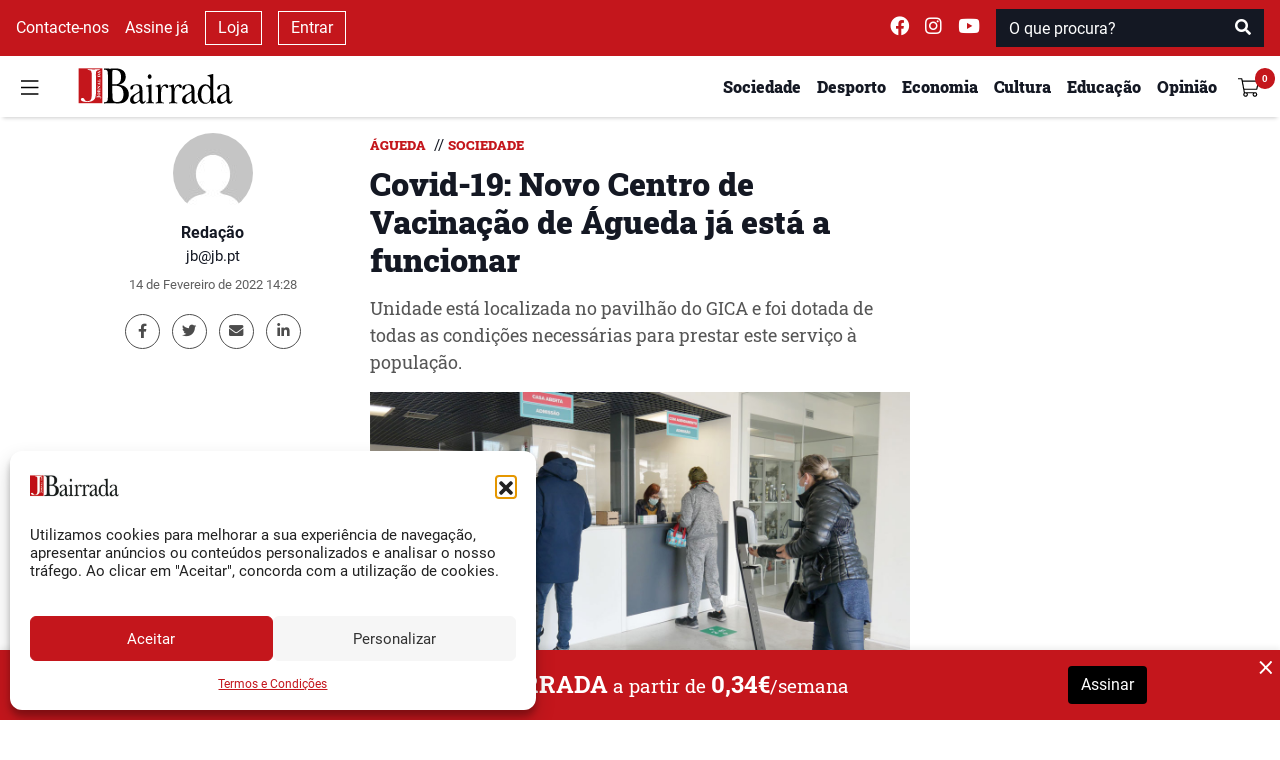

--- FILE ---
content_type: text/html; charset=UTF-8
request_url: https://www.jb.pt/2022/02/covid-19-novo-centro-de-vacinacao-de-agueda-ja-esta-a-funcionar/
body_size: 20768
content:
<!DOCTYPE html>
<html lang="pt-PT">

<head>
    <meta charset="UTF-8">
    <meta name="viewport" content="width=device-width, initial-scale=1">
    <meta http-equiv="X-UA-Compatible" content="IE=edge">
    <link rel="profile" href="http://gmpg.org/xfn/11">
    <meta property="og:title"
        content="Covid-19: Novo Centro de Vacina&ccedil;&atilde;o de &Aacute;gueda j&aacute; est&aacute; a funcionar">
    <meta name="description"
        content="Unidade est&aacute; localizada no pavilh&atilde;o do GICA e foi dotada de todas as condi&ccedil;&otilde;es necess&aacute;rias para prestar este servi&ccedil;o &agrave; popula&ccedil;&atilde;o.">
    <meta property="og:type"
        content="article">
    <meta property="og:url"
        content="https://www.jb.pt/2022/02/covid-19-novo-centro-de-vacinacao-de-agueda-ja-esta-a-funcionar">
    <meta property="og:image"
        content="https://www.jb.pt/api/jb/v1/watermark?url=https://www.jb.pt/wp-content/uploads/2022/02/Centro-vacinacao-agueda-1200x630.jpg" />
    <meta property="og:image:width" content="1200">
    <meta property="og:image:height" content="630">
    <meta property="og:site_name" content="Jornal da Bairrada">
    <meta property="og:description"
        content="Unidade est&aacute; localizada no pavilh&atilde;o do GICA e foi dotada de todas as condi&ccedil;&otilde;es necess&aacute;rias para prestar este servi&ccedil;o &agrave; popula&ccedil;&atilde;o.">
    <meta name="twitter:card"
        content="summary_large_image">
    <meta name="twitter:site" content="@jbairrada">
    <meta name="twitter:creator" content="@jbairrada">
    <meta name="author" content="Redação">

    <script src="//ajax.googleapis.com/ajax/libs/jquery/1.11.0/jquery.min.js"></script>

    <link rel="preload" as="font"
        href="https://www.jb.pt/wp-content/themes/wp-tema-jb/inc/assets/webfonts/roboto-slab/roboto-slab-v12-latin-900.woff2"
        type="font/woff2" crossorigin="anonymous">
    <link rel="preload" as="font"
        href="https://www.jb.pt/wp-content/themes/wp-tema-jb/inc/assets/webfonts/roboto-slab/roboto-slab-v12-latin-500.woff2"
        type="font/woff2" crossorigin="anonymous">
    <link rel="preload" as="font"
        href="https://www.jb.pt/wp-content/themes/wp-tema-jb/inc/assets/webfonts/roboto-slab/roboto-slab-v12-latin-regular.woff2"
        type="font/woff2" crossorigin="anonymous">
    <link rel="preload" as="font"
        href="https://www.jb.pt/wp-content/themes/wp-tema-jb/inc/assets/webfonts/merriweather/merriweather-v21-latin-regular.woff2"
        type="font/woff2" crossorigin="anonymous">
    <link rel="preload" as="font"
        href="https://www.jb.pt/wp-content/themes/wp-tema-jb/inc/assets/webfonts/merriweather/merriweather-v21-latin-700.woff2"
        type="font/woff2" crossorigin="anonymous">
    <link rel="preload" as="font"
        href="https://www.jb.pt/wp-content/themes/wp-tema-jb/inc/assets/webfonts/roboto/roboto-v20-latin-700.woff2"
        type="font/woff2" crossorigin="anonymous">
    <link rel="preload" as="font"
        href="https://www.jb.pt/wp-content/themes/wp-tema-jb/inc/assets/webfonts/roboto/roboto-v20-latin-regular.woff2"
        type="font/woff2" crossorigin="anonymous">
    <link rel="preload" as="font"
        href="https://www.jb.pt/wp-content/themes/wp-tema-jb/inc/assets/webfonts/fontawesome/fa-brands-400.woff2"
        type="font/woff2" crossorigin="anonymous">
    <link rel="preload" as="font"
        href="https://www.jb.pt/wp-content/themes/wp-tema-jb/inc/assets/webfonts/fontawesome/fa-solid-900.woff2"
        type="font/woff2" crossorigin="anonymous">

    <script src="https://www.google.com/recaptcha/api.js" async defer></script>

    <script src="https://cdn.jsdelivr.net/npm/blazy@1.8.2/blazy.min.js"
        integrity="sha256-D0J9D4igaYyVX/Y78Tr0yoDJsy8hi14hCEdFDakBp08=" crossorigin="anonymous"></script>

    <script async src="//publicidade.novcomunicacao.pt/www/delivery/asyncjs.php"></script>

    <script async src="https://www.googletagmanager.com/gtag/js?id=UA-136309732-1"></script>
    <script>
        window.dataLayer = window.dataLayer || [];

        function gtag() {
            dataLayer.push(arguments);
        }

        gtag('js', new Date());
        gtag('config', 'UA-136309732-1');
    </script>

    <meta name="facebook-domain-verification" content="nb3xfye6sh8do6j8cw8x66mh9f6iwp" />

    <meta name='robots' content='index, follow, max-image-preview:large, max-snippet:-1, max-video-preview:-1' />

	<!-- This site is optimized with the Yoast SEO plugin v26.0 - https://yoast.com/wordpress/plugins/seo/ -->
	<link media="all" href="https://www.jb.pt/wp-content/cache/autoptimize/css/autoptimize_629afc8a4e2f68d9934c26684ed031c8.css" rel="stylesheet"><title>Covid-19: Novo Centro de Vacinação de Águeda já está a funcionar - Jornal da Bairrada</title>
	<link rel="canonical" href="https://www.jb.pt/2022/02/covid-19-novo-centro-de-vacinacao-de-agueda-ja-esta-a-funcionar/" />
	<meta property="og:locale" content="pt_PT" />
	<meta property="og:type" content="article" />
	<meta property="og:title" content="Covid-19: Novo Centro de Vacinação de Águeda já está a funcionar - Jornal da Bairrada" />
	<meta property="og:description" content="Unidade está localizada no pavilhão do GICA e foi dotada de todas as condições necessárias para prestar este serviço à população." />
	<meta property="og:url" content="https://www.jb.pt/2022/02/covid-19-novo-centro-de-vacinacao-de-agueda-ja-esta-a-funcionar/" />
	<meta property="og:site_name" content="Jornal da Bairrada" />
	<meta property="article:published_time" content="2022-02-14T14:28:10+00:00" />
	<meta property="article:modified_time" content="2022-02-14T14:29:19+00:00" />
	<meta property="og:image" content="https://www.jb.pt/wp-content/uploads/2022/02/Centro-vacinacao-agueda.jpg" />
	<meta property="og:image:width" content="1200" />
	<meta property="og:image:height" content="630" />
	<meta property="og:image:type" content="image/jpeg" />
	<meta name="author" content="Redação" />
	<meta name="twitter:card" content="summary_large_image" />
	<meta name="twitter:label1" content="Written by" />
	<meta name="twitter:data1" content="Redação" />
	<meta name="twitter:label2" content="Est. reading time" />
	<meta name="twitter:data2" content="2 minutos" />
	<script type="application/ld+json" class="yoast-schema-graph">{"@context":"https://schema.org","@graph":[{"@type":"Article","@id":"https://www.jb.pt/2022/02/covid-19-novo-centro-de-vacinacao-de-agueda-ja-esta-a-funcionar/#article","isPartOf":{"@id":"https://www.jb.pt/2022/02/covid-19-novo-centro-de-vacinacao-de-agueda-ja-esta-a-funcionar/"},"author":{"name":"Redação","@id":"https://www.jb.pt/#/schema/person/74aef4a71b2403e19090439db633036e"},"headline":"Covid-19: Novo Centro de Vacinação de Águeda já está a funcionar","datePublished":"2022-02-14T14:28:10+00:00","dateModified":"2022-02-14T14:29:19+00:00","mainEntityOfPage":{"@id":"https://www.jb.pt/2022/02/covid-19-novo-centro-de-vacinacao-de-agueda-ja-esta-a-funcionar/"},"wordCount":405,"commentCount":0,"publisher":{"@id":"https://www.jb.pt/#organization"},"image":{"@id":"https://www.jb.pt/2022/02/covid-19-novo-centro-de-vacinacao-de-agueda-ja-esta-a-funcionar/#primaryimage"},"thumbnailUrl":"https://www.jb.pt/wp-content/uploads/2022/02/Centro-vacinacao-agueda.jpg","keywords":["Águeda","centro de vacinação","covid-19"],"articleSection":["Águeda","Destaque","Sociedade"],"inLanguage":"pt-PT","potentialAction":[{"@type":"CommentAction","name":"Comment","target":["https://www.jb.pt/2022/02/covid-19-novo-centro-de-vacinacao-de-agueda-ja-esta-a-funcionar/#respond"]}]},{"@type":"WebPage","@id":"https://www.jb.pt/2022/02/covid-19-novo-centro-de-vacinacao-de-agueda-ja-esta-a-funcionar/","url":"https://www.jb.pt/2022/02/covid-19-novo-centro-de-vacinacao-de-agueda-ja-esta-a-funcionar/","name":"Covid-19: Novo Centro de Vacinação de Águeda já está a funcionar - Jornal da Bairrada","isPartOf":{"@id":"https://www.jb.pt/#website"},"primaryImageOfPage":{"@id":"https://www.jb.pt/2022/02/covid-19-novo-centro-de-vacinacao-de-agueda-ja-esta-a-funcionar/#primaryimage"},"image":{"@id":"https://www.jb.pt/2022/02/covid-19-novo-centro-de-vacinacao-de-agueda-ja-esta-a-funcionar/#primaryimage"},"thumbnailUrl":"https://www.jb.pt/wp-content/uploads/2022/02/Centro-vacinacao-agueda.jpg","datePublished":"2022-02-14T14:28:10+00:00","dateModified":"2022-02-14T14:29:19+00:00","breadcrumb":{"@id":"https://www.jb.pt/2022/02/covid-19-novo-centro-de-vacinacao-de-agueda-ja-esta-a-funcionar/#breadcrumb"},"inLanguage":"pt-PT","potentialAction":[{"@type":"ReadAction","target":["https://www.jb.pt/2022/02/covid-19-novo-centro-de-vacinacao-de-agueda-ja-esta-a-funcionar/"]}]},{"@type":"ImageObject","inLanguage":"pt-PT","@id":"https://www.jb.pt/2022/02/covid-19-novo-centro-de-vacinacao-de-agueda-ja-esta-a-funcionar/#primaryimage","url":"https://www.jb.pt/wp-content/uploads/2022/02/Centro-vacinacao-agueda.jpg","contentUrl":"https://www.jb.pt/wp-content/uploads/2022/02/Centro-vacinacao-agueda.jpg","width":1200,"height":630},{"@type":"BreadcrumbList","@id":"https://www.jb.pt/2022/02/covid-19-novo-centro-de-vacinacao-de-agueda-ja-esta-a-funcionar/#breadcrumb","itemListElement":[{"@type":"ListItem","position":1,"name":"Início","item":"https://www.jb.pt/"},{"@type":"ListItem","position":2,"name":"Covid-19: Novo Centro de Vacinação de Águeda já está a funcionar"}]},{"@type":"WebSite","@id":"https://www.jb.pt/#website","url":"https://www.jb.pt/","name":"Jornal da Bairrada","description":"Diário Regional Online","publisher":{"@id":"https://www.jb.pt/#organization"},"potentialAction":[{"@type":"SearchAction","target":{"@type":"EntryPoint","urlTemplate":"https://www.jb.pt/?s={search_term_string}"},"query-input":{"@type":"PropertyValueSpecification","valueRequired":true,"valueName":"search_term_string"}}],"inLanguage":"pt-PT"},{"@type":"Organization","@id":"https://www.jb.pt/#organization","name":"Jornal da Bairrada","url":"https://www.jb.pt/","logo":{"@type":"ImageObject","inLanguage":"pt-PT","@id":"https://www.jb.pt/#/schema/logo/image/","url":"https://www.jb.pt/wp-content/uploads/2017/02/jb-favi.png","contentUrl":"https://www.jb.pt/wp-content/uploads/2017/02/jb-favi.png","width":800,"height":800,"caption":"Jornal da Bairrada"},"image":{"@id":"https://www.jb.pt/#/schema/logo/image/"}},{"@type":"Person","@id":"https://www.jb.pt/#/schema/person/74aef4a71b2403e19090439db633036e","name":"Redação","image":{"@type":"ImageObject","inLanguage":"pt-PT","@id":"https://www.jb.pt/#/schema/person/image/","url":"https://secure.gravatar.com/avatar/59a845825b8b6fd3651eff85a8b843b69ca3a628f45c8ed6740d696bc9184a3b?s=96&d=mm&r=g","contentUrl":"https://secure.gravatar.com/avatar/59a845825b8b6fd3651eff85a8b843b69ca3a628f45c8ed6740d696bc9184a3b?s=96&d=mm&r=g","caption":"Redação"},"url":"https://www.jb.pt/author/bairrada-2/"}]}</script>
	<!-- / Yoast SEO plugin. -->


<link rel="alternate" type="application/rss+xml" title="Feed de comentários de Jornal da Bairrada &raquo; Covid-19: Novo Centro de Vacinação de Águeda já está a funcionar" href="https://www.jb.pt/2022/02/covid-19-novo-centro-de-vacinacao-de-agueda-ja-esta-a-funcionar/feed/" />
<link rel="alternate" title="oEmbed (JSON)" type="application/json+oembed" href="https://www.jb.pt/api/oembed/1.0/embed?url=https%3A%2F%2Fwww.jb.pt%2F2022%2F02%2Fcovid-19-novo-centro-de-vacinacao-de-agueda-ja-esta-a-funcionar%2F" />
<link rel="alternate" title="oEmbed (XML)" type="text/xml+oembed" href="https://www.jb.pt/api/oembed/1.0/embed?url=https%3A%2F%2Fwww.jb.pt%2F2022%2F02%2Fcovid-19-novo-centro-de-vacinacao-de-agueda-ja-esta-a-funcionar%2F&#038;format=xml" />
<style id='wp-img-auto-sizes-contain-inline-css' type='text/css'>
img:is([sizes=auto i],[sizes^="auto," i]){contain-intrinsic-size:3000px 1500px}
/*# sourceURL=wp-img-auto-sizes-contain-inline-css */
</style>
<style id='wp-block-library-inline-css' type='text/css'>
:root{--wp-block-synced-color:#7a00df;--wp-block-synced-color--rgb:122,0,223;--wp-bound-block-color:var(--wp-block-synced-color);--wp-editor-canvas-background:#ddd;--wp-admin-theme-color:#007cba;--wp-admin-theme-color--rgb:0,124,186;--wp-admin-theme-color-darker-10:#006ba1;--wp-admin-theme-color-darker-10--rgb:0,107,160.5;--wp-admin-theme-color-darker-20:#005a87;--wp-admin-theme-color-darker-20--rgb:0,90,135;--wp-admin-border-width-focus:2px}@media (min-resolution:192dpi){:root{--wp-admin-border-width-focus:1.5px}}.wp-element-button{cursor:pointer}:root .has-very-light-gray-background-color{background-color:#eee}:root .has-very-dark-gray-background-color{background-color:#313131}:root .has-very-light-gray-color{color:#eee}:root .has-very-dark-gray-color{color:#313131}:root .has-vivid-green-cyan-to-vivid-cyan-blue-gradient-background{background:linear-gradient(135deg,#00d084,#0693e3)}:root .has-purple-crush-gradient-background{background:linear-gradient(135deg,#34e2e4,#4721fb 50%,#ab1dfe)}:root .has-hazy-dawn-gradient-background{background:linear-gradient(135deg,#faaca8,#dad0ec)}:root .has-subdued-olive-gradient-background{background:linear-gradient(135deg,#fafae1,#67a671)}:root .has-atomic-cream-gradient-background{background:linear-gradient(135deg,#fdd79a,#004a59)}:root .has-nightshade-gradient-background{background:linear-gradient(135deg,#330968,#31cdcf)}:root .has-midnight-gradient-background{background:linear-gradient(135deg,#020381,#2874fc)}:root{--wp--preset--font-size--normal:16px;--wp--preset--font-size--huge:42px}.has-regular-font-size{font-size:1em}.has-larger-font-size{font-size:2.625em}.has-normal-font-size{font-size:var(--wp--preset--font-size--normal)}.has-huge-font-size{font-size:var(--wp--preset--font-size--huge)}.has-text-align-center{text-align:center}.has-text-align-left{text-align:left}.has-text-align-right{text-align:right}.has-fit-text{white-space:nowrap!important}#end-resizable-editor-section{display:none}.aligncenter{clear:both}.items-justified-left{justify-content:flex-start}.items-justified-center{justify-content:center}.items-justified-right{justify-content:flex-end}.items-justified-space-between{justify-content:space-between}.screen-reader-text{border:0;clip-path:inset(50%);height:1px;margin:-1px;overflow:hidden;padding:0;position:absolute;width:1px;word-wrap:normal!important}.screen-reader-text:focus{background-color:#ddd;clip-path:none;color:#444;display:block;font-size:1em;height:auto;left:5px;line-height:normal;padding:15px 23px 14px;text-decoration:none;top:5px;width:auto;z-index:100000}html :where(.has-border-color){border-style:solid}html :where([style*=border-top-color]){border-top-style:solid}html :where([style*=border-right-color]){border-right-style:solid}html :where([style*=border-bottom-color]){border-bottom-style:solid}html :where([style*=border-left-color]){border-left-style:solid}html :where([style*=border-width]){border-style:solid}html :where([style*=border-top-width]){border-top-style:solid}html :where([style*=border-right-width]){border-right-style:solid}html :where([style*=border-bottom-width]){border-bottom-style:solid}html :where([style*=border-left-width]){border-left-style:solid}html :where(img[class*=wp-image-]){height:auto;max-width:100%}:where(figure){margin:0 0 1em}html :where(.is-position-sticky){--wp-admin--admin-bar--position-offset:var(--wp-admin--admin-bar--height,0px)}@media screen and (max-width:600px){html :where(.is-position-sticky){--wp-admin--admin-bar--position-offset:0px}}

/*# sourceURL=wp-block-library-inline-css */
</style><style id='wp-block-paragraph-inline-css' type='text/css'>
.is-small-text{font-size:.875em}.is-regular-text{font-size:1em}.is-large-text{font-size:2.25em}.is-larger-text{font-size:3em}.has-drop-cap:not(:focus):first-letter{float:left;font-size:8.4em;font-style:normal;font-weight:100;line-height:.68;margin:.05em .1em 0 0;text-transform:uppercase}body.rtl .has-drop-cap:not(:focus):first-letter{float:none;margin-left:.1em}p.has-drop-cap.has-background{overflow:hidden}:root :where(p.has-background){padding:1.25em 2.375em}:where(p.has-text-color:not(.has-link-color)) a{color:inherit}p.has-text-align-left[style*="writing-mode:vertical-lr"],p.has-text-align-right[style*="writing-mode:vertical-rl"]{rotate:180deg}
/*# sourceURL=https://www.jb.pt/wp-includes/blocks/paragraph/style.min.css */
</style>

<style id='global-styles-inline-css' type='text/css'>
:root{--wp--preset--aspect-ratio--square: 1;--wp--preset--aspect-ratio--4-3: 4/3;--wp--preset--aspect-ratio--3-4: 3/4;--wp--preset--aspect-ratio--3-2: 3/2;--wp--preset--aspect-ratio--2-3: 2/3;--wp--preset--aspect-ratio--16-9: 16/9;--wp--preset--aspect-ratio--9-16: 9/16;--wp--preset--color--black: #000000;--wp--preset--color--cyan-bluish-gray: #abb8c3;--wp--preset--color--white: #ffffff;--wp--preset--color--pale-pink: #f78da7;--wp--preset--color--vivid-red: #cf2e2e;--wp--preset--color--luminous-vivid-orange: #ff6900;--wp--preset--color--luminous-vivid-amber: #fcb900;--wp--preset--color--light-green-cyan: #7bdcb5;--wp--preset--color--vivid-green-cyan: #00d084;--wp--preset--color--pale-cyan-blue: #8ed1fc;--wp--preset--color--vivid-cyan-blue: #0693e3;--wp--preset--color--vivid-purple: #9b51e0;--wp--preset--gradient--vivid-cyan-blue-to-vivid-purple: linear-gradient(135deg,rgb(6,147,227) 0%,rgb(155,81,224) 100%);--wp--preset--gradient--light-green-cyan-to-vivid-green-cyan: linear-gradient(135deg,rgb(122,220,180) 0%,rgb(0,208,130) 100%);--wp--preset--gradient--luminous-vivid-amber-to-luminous-vivid-orange: linear-gradient(135deg,rgb(252,185,0) 0%,rgb(255,105,0) 100%);--wp--preset--gradient--luminous-vivid-orange-to-vivid-red: linear-gradient(135deg,rgb(255,105,0) 0%,rgb(207,46,46) 100%);--wp--preset--gradient--very-light-gray-to-cyan-bluish-gray: linear-gradient(135deg,rgb(238,238,238) 0%,rgb(169,184,195) 100%);--wp--preset--gradient--cool-to-warm-spectrum: linear-gradient(135deg,rgb(74,234,220) 0%,rgb(151,120,209) 20%,rgb(207,42,186) 40%,rgb(238,44,130) 60%,rgb(251,105,98) 80%,rgb(254,248,76) 100%);--wp--preset--gradient--blush-light-purple: linear-gradient(135deg,rgb(255,206,236) 0%,rgb(152,150,240) 100%);--wp--preset--gradient--blush-bordeaux: linear-gradient(135deg,rgb(254,205,165) 0%,rgb(254,45,45) 50%,rgb(107,0,62) 100%);--wp--preset--gradient--luminous-dusk: linear-gradient(135deg,rgb(255,203,112) 0%,rgb(199,81,192) 50%,rgb(65,88,208) 100%);--wp--preset--gradient--pale-ocean: linear-gradient(135deg,rgb(255,245,203) 0%,rgb(182,227,212) 50%,rgb(51,167,181) 100%);--wp--preset--gradient--electric-grass: linear-gradient(135deg,rgb(202,248,128) 0%,rgb(113,206,126) 100%);--wp--preset--gradient--midnight: linear-gradient(135deg,rgb(2,3,129) 0%,rgb(40,116,252) 100%);--wp--preset--font-size--small: 13px;--wp--preset--font-size--medium: 20px;--wp--preset--font-size--large: 36px;--wp--preset--font-size--x-large: 42px;--wp--preset--spacing--20: 0.44rem;--wp--preset--spacing--30: 0.67rem;--wp--preset--spacing--40: 1rem;--wp--preset--spacing--50: 1.5rem;--wp--preset--spacing--60: 2.25rem;--wp--preset--spacing--70: 3.38rem;--wp--preset--spacing--80: 5.06rem;--wp--preset--shadow--natural: 6px 6px 9px rgba(0, 0, 0, 0.2);--wp--preset--shadow--deep: 12px 12px 50px rgba(0, 0, 0, 0.4);--wp--preset--shadow--sharp: 6px 6px 0px rgba(0, 0, 0, 0.2);--wp--preset--shadow--outlined: 6px 6px 0px -3px rgb(255, 255, 255), 6px 6px rgb(0, 0, 0);--wp--preset--shadow--crisp: 6px 6px 0px rgb(0, 0, 0);}:where(.is-layout-flex){gap: 0.5em;}:where(.is-layout-grid){gap: 0.5em;}body .is-layout-flex{display: flex;}.is-layout-flex{flex-wrap: wrap;align-items: center;}.is-layout-flex > :is(*, div){margin: 0;}body .is-layout-grid{display: grid;}.is-layout-grid > :is(*, div){margin: 0;}:where(.wp-block-columns.is-layout-flex){gap: 2em;}:where(.wp-block-columns.is-layout-grid){gap: 2em;}:where(.wp-block-post-template.is-layout-flex){gap: 1.25em;}:where(.wp-block-post-template.is-layout-grid){gap: 1.25em;}.has-black-color{color: var(--wp--preset--color--black) !important;}.has-cyan-bluish-gray-color{color: var(--wp--preset--color--cyan-bluish-gray) !important;}.has-white-color{color: var(--wp--preset--color--white) !important;}.has-pale-pink-color{color: var(--wp--preset--color--pale-pink) !important;}.has-vivid-red-color{color: var(--wp--preset--color--vivid-red) !important;}.has-luminous-vivid-orange-color{color: var(--wp--preset--color--luminous-vivid-orange) !important;}.has-luminous-vivid-amber-color{color: var(--wp--preset--color--luminous-vivid-amber) !important;}.has-light-green-cyan-color{color: var(--wp--preset--color--light-green-cyan) !important;}.has-vivid-green-cyan-color{color: var(--wp--preset--color--vivid-green-cyan) !important;}.has-pale-cyan-blue-color{color: var(--wp--preset--color--pale-cyan-blue) !important;}.has-vivid-cyan-blue-color{color: var(--wp--preset--color--vivid-cyan-blue) !important;}.has-vivid-purple-color{color: var(--wp--preset--color--vivid-purple) !important;}.has-black-background-color{background-color: var(--wp--preset--color--black) !important;}.has-cyan-bluish-gray-background-color{background-color: var(--wp--preset--color--cyan-bluish-gray) !important;}.has-white-background-color{background-color: var(--wp--preset--color--white) !important;}.has-pale-pink-background-color{background-color: var(--wp--preset--color--pale-pink) !important;}.has-vivid-red-background-color{background-color: var(--wp--preset--color--vivid-red) !important;}.has-luminous-vivid-orange-background-color{background-color: var(--wp--preset--color--luminous-vivid-orange) !important;}.has-luminous-vivid-amber-background-color{background-color: var(--wp--preset--color--luminous-vivid-amber) !important;}.has-light-green-cyan-background-color{background-color: var(--wp--preset--color--light-green-cyan) !important;}.has-vivid-green-cyan-background-color{background-color: var(--wp--preset--color--vivid-green-cyan) !important;}.has-pale-cyan-blue-background-color{background-color: var(--wp--preset--color--pale-cyan-blue) !important;}.has-vivid-cyan-blue-background-color{background-color: var(--wp--preset--color--vivid-cyan-blue) !important;}.has-vivid-purple-background-color{background-color: var(--wp--preset--color--vivid-purple) !important;}.has-black-border-color{border-color: var(--wp--preset--color--black) !important;}.has-cyan-bluish-gray-border-color{border-color: var(--wp--preset--color--cyan-bluish-gray) !important;}.has-white-border-color{border-color: var(--wp--preset--color--white) !important;}.has-pale-pink-border-color{border-color: var(--wp--preset--color--pale-pink) !important;}.has-vivid-red-border-color{border-color: var(--wp--preset--color--vivid-red) !important;}.has-luminous-vivid-orange-border-color{border-color: var(--wp--preset--color--luminous-vivid-orange) !important;}.has-luminous-vivid-amber-border-color{border-color: var(--wp--preset--color--luminous-vivid-amber) !important;}.has-light-green-cyan-border-color{border-color: var(--wp--preset--color--light-green-cyan) !important;}.has-vivid-green-cyan-border-color{border-color: var(--wp--preset--color--vivid-green-cyan) !important;}.has-pale-cyan-blue-border-color{border-color: var(--wp--preset--color--pale-cyan-blue) !important;}.has-vivid-cyan-blue-border-color{border-color: var(--wp--preset--color--vivid-cyan-blue) !important;}.has-vivid-purple-border-color{border-color: var(--wp--preset--color--vivid-purple) !important;}.has-vivid-cyan-blue-to-vivid-purple-gradient-background{background: var(--wp--preset--gradient--vivid-cyan-blue-to-vivid-purple) !important;}.has-light-green-cyan-to-vivid-green-cyan-gradient-background{background: var(--wp--preset--gradient--light-green-cyan-to-vivid-green-cyan) !important;}.has-luminous-vivid-amber-to-luminous-vivid-orange-gradient-background{background: var(--wp--preset--gradient--luminous-vivid-amber-to-luminous-vivid-orange) !important;}.has-luminous-vivid-orange-to-vivid-red-gradient-background{background: var(--wp--preset--gradient--luminous-vivid-orange-to-vivid-red) !important;}.has-very-light-gray-to-cyan-bluish-gray-gradient-background{background: var(--wp--preset--gradient--very-light-gray-to-cyan-bluish-gray) !important;}.has-cool-to-warm-spectrum-gradient-background{background: var(--wp--preset--gradient--cool-to-warm-spectrum) !important;}.has-blush-light-purple-gradient-background{background: var(--wp--preset--gradient--blush-light-purple) !important;}.has-blush-bordeaux-gradient-background{background: var(--wp--preset--gradient--blush-bordeaux) !important;}.has-luminous-dusk-gradient-background{background: var(--wp--preset--gradient--luminous-dusk) !important;}.has-pale-ocean-gradient-background{background: var(--wp--preset--gradient--pale-ocean) !important;}.has-electric-grass-gradient-background{background: var(--wp--preset--gradient--electric-grass) !important;}.has-midnight-gradient-background{background: var(--wp--preset--gradient--midnight) !important;}.has-small-font-size{font-size: var(--wp--preset--font-size--small) !important;}.has-medium-font-size{font-size: var(--wp--preset--font-size--medium) !important;}.has-large-font-size{font-size: var(--wp--preset--font-size--large) !important;}.has-x-large-font-size{font-size: var(--wp--preset--font-size--x-large) !important;}
/*# sourceURL=global-styles-inline-css */
</style>

<style id='classic-theme-styles-inline-css' type='text/css'>
/*! This file is auto-generated */
.wp-block-button__link{color:#fff;background-color:#32373c;border-radius:9999px;box-shadow:none;text-decoration:none;padding:calc(.667em + 2px) calc(1.333em + 2px);font-size:1.125em}.wp-block-file__button{background:#32373c;color:#fff;text-decoration:none}
/*# sourceURL=/wp-includes/css/classic-themes.min.css */
</style>
<style id='woocommerce-inline-inline-css' type='text/css'>
.woocommerce form .form-row .required { visibility: visible; }
/*# sourceURL=woocommerce-inline-inline-css */
</style>








<script type="text/javascript" src="https://www.jb.pt/wp-includes/js/jquery/jquery.min.js?ver=3.7.1" id="jquery-core-js"></script>



<link rel="EditURI" type="application/rsd+xml" title="RSD" href="https://www.jb.pt/xmlrpc.php?rsd" />

<link rel='shortlink' href='https://www.jb.pt/?p=56194' />
			<style>.cmplz-hidden {
					display: none !important;
				}</style>	<noscript><style>.woocommerce-product-gallery{ opacity: 1 !important; }</style></noscript>
	<noscript><style>.lazyload[data-src]{display:none !important;}</style></noscript><style>.lazyload{background-image:none !important;}.lazyload:before{background-image:none !important;}</style><link rel="icon" href="https://www.jb.pt/wp-content/uploads/2017/02/cropped-jb-favi-1-32x32.png" sizes="32x32" />
<link rel="icon" href="https://www.jb.pt/wp-content/uploads/2017/02/cropped-jb-favi-1-192x192.png" sizes="192x192" />
<link rel="apple-touch-icon" href="https://www.jb.pt/wp-content/uploads/2017/02/cropped-jb-favi-1-180x180.png" />
<meta name="msapplication-TileImage" content="https://www.jb.pt/wp-content/uploads/2017/02/cropped-jb-favi-1-270x270.png" />
</head>


<body class="wp-singular post-template-default single single-post postid-56194 single-format-standard wp-embed-responsive wp-theme-wp-tema-jb theme-wp-tema-jb woocommerce-no-js">
    <nav id="nav-superior" class="navbar navbar-top navbar-light d-none d-md-block">
        <div class="d-flex w-100 justify-content-between">
            <div class="d-flex justify-content-start align-items-center dark-mode">
                <a class="mx-2" href="/contactos/">
                    Contacte-nos
                </a>

                                    <a class="mx-2" href="/subscrever/">
                        Assine já                    </a>
                
                <a class="mx-2 btn-outline-white" href="/loja/">
                    Loja
                </a>
                                    <a class="mx-2 btn-outline-white" data-toggle="modal" data-target="#login_modal" href="#">
                        Entrar
                    </a>
                            </div>
            <div class="d-flex justify-content-end align-items-center dark-mode ">
                <a class="mx-2 navbar-text" target="_blank" rel="noreferrer"
                    href="https://www.facebook.com/jornaldabairrada/">
                    <i class="fab fa-facebook " style="font-size: 1.2rem;"></i>
                </a>
                <a class="mx-2 navbar-text" target="_blank" rel="noreferrer"
                    href="https://www.instagram.com/jornal_da_bairrada/">
                    <i class="fab fa-instagram" style="font-size: 1.2rem;"></i>
                </a>
                <a class="mx-2 navbar-text" target="_blank" rel="noreferrer"
                    href="https://www.youtube.com/user/JornaldaBairrada/">
                    <i class="fab fa-youtube " style="font-size: 1.2rem;"></i>
                </a>
                <span class="mx-2" id="superior-search">
                    <form role="search" method="get" class="mt-4 mb-4 search-form" action="https://www.jb.pt/">
    <div class="input-group">
        <input type="search" placeholder="O que procura?" aria-describedby="button-search" class="form-control" name="s">
        <div class="input-group-append">
            <button type="submit" class="btn btn-danger" style="background-color: #C4161C">
                <i class="fa fa-search"></i>
            </button>
        </div>
    </div>
</form>                </span>
            </div>
        </div>
    </nav>
    <header id="sticky-header" class="sticky-top">
        <nav id="nav-principal" class="navbar navbar-light bg-light">
            <div class="d-flex w-100 my-1 justify-content-between">
                <div class="d-flex justify-content-start align-self-center align-items-center">
                    <button id="burger" class="navbar-toggler" type="button" data-toggle="collapse"
                        data-target="#side-navigation" aria-expanded="false" aria-controls="side-navigation"
                        onclick="preventBodyScroll(this)">
                        <img src="[data-uri]"
                            style="height: 21px !important;" data-src="https://www.jb.pt/wp-content/themes/wp-tema-jb/inc/assets/general_icons/burger.svg" decoding="async" class="lazyload"><noscript><img src="https://www.jb.pt/wp-content/themes/wp-tema-jb/inc/assets/general_icons/burger.svg"
                            style="height: 21px !important;" data-eio="l"></noscript>
                    </button>
                </div>
                <div class="d-flex flex-fill justify-content-center justify-content-md-start my-auto">
                    <a class="ml-md-4 " href="/">
                        <img class="logo-navbar lazyload"
                            src="[data-uri]" data-src="https://www.jb.pt/wp-content/themes/wp-tema-jb/inc/assets/logo/logo_jb.svg" decoding="async" /><noscript><img class="logo-navbar"
                            src="https://www.jb.pt/wp-content/themes/wp-tema-jb/inc/assets/logo/logo_jb.svg" data-eio="l" /></noscript>
                    </a>
                </div>
                <div class="ml-md-auto ml-0 d-flex justify-content-end align-items-center">
                    
                <ul class="d-none d-md-inline-flex my-0" id="menu-superior">                        <li class="my-auto mx-2 ">
                            <a href="https://www.jb.pt/seccao/sociedade/">
                                <h6>Sociedade</h6>
                            </a>
                        </li>
                                            <li class="my-auto mx-2 ">
                            <a href="https://www.jb.pt/seccao/desporto/">
                                <h6>Desporto</h6>
                            </a>
                        </li>
                                            <li class="my-auto mx-2 ">
                            <a href="https://www.jb.pt/seccao/economia/">
                                <h6>Economia</h6>
                            </a>
                        </li>
                                            <li class="my-auto mx-2 d-none d-lg-block">
                            <a href="https://www.jb.pt/seccao/cultura/">
                                <h6>Cultura</h6>
                            </a>
                        </li>
                                            <li class="my-auto mx-2 d-none d-lg-block">
                            <a href="https://www.jb.pt/seccao/educacao/">
                                <h6>Educação</h6>
                            </a>
                        </li>
                                            <li class="my-auto mx-2 d-none d-lg-block">
                            <a href="/opiniao/">
                                <h6>Opinião</h6>
                            </a>
                        </li>
                    </ul>                    <div class="d-none d-md-inline-flex d-lg-none btn-group">
                        <div class="my-auto mx-2 dropdown">
                            <a class="dropdown-toggle" href="#" role="button" id="dropdownMenuLink"
                                data-toggle="dropdown" aria-haspopup="true" aria-expanded="false">
                                <h6 class="d-inline">Mais</h6>
                            </a>

                            <div class="dropdown-menu dropdown-menu-right" aria-labelledby="dropdownMenuLink">
                                                                    <a class="dropdown-item" href="https://www.jb.pt/seccao/cultura/">
                                        <h6>Cultura</h6>
                                    </a>
                                                                    <a class="dropdown-item" href="https://www.jb.pt/seccao/educacao/">
                                        <h6>Educação</h6>
                                    </a>
                                                                    <a class="dropdown-item" href="/opiniao/">
                                        <h6>Opinião</h6>
                                    </a>
                                                            </div>
                        </div>
                    </div>
                    <!-- user avatar -->
                    <div class="d-inline dropdown show dropleft">
                                                    <div class="d-flex text-center justify-content-end align-self-center align-items-center"
                                style="width: 47px;height: 35px;">
                                <a class="navbar-toggler cart" data-count="0"
                                    href="https://www.jb.pt/carrinho/">
                                    <img src="[data-uri]"
                                        style="height: 21px !important;" data-src="https://www.jb.pt/wp-content/themes/wp-tema-jb/inc/assets/general_icons/shopping-cart.svg" decoding="async" class="lazyload"><noscript><img src="https://www.jb.pt/wp-content/themes/wp-tema-jb/inc/assets/general_icons/shopping-cart.svg"
                                        style="height: 21px !important;" data-eio="l"></noscript>
                                </a>
                            </div>


                                            </div>
                </div>
            </div>
        </nav>
    </header>
    <!--SIDE NAV-->
    <div id="side-navigation" class="collapse">
        <div>
            <div class="d-flex w-100 my-1 justify-content-between justify-content-md-start">
                <div class="d-flex justify-content-start align-self-center">
                    <button id="close" class="navbar-toggler" type="button" data-toggle="collapse"
                        data-target="#side-navigation" aria-expanded="false" aria-controls="side-navigation"
                        onclick="preventBodyScroll(this)">
                        <img src="[data-uri]"
                            style="width: 18.38px !important;height: 21px !important;" data-src="https://www.jb.pt/wp-content/themes/wp-tema-jb/inc/assets/general_icons/close.svg" decoding="async" class="lazyload"><noscript><img src="https://www.jb.pt/wp-content/themes/wp-tema-jb/inc/assets/general_icons/close.svg"
                            style="width: 18.38px !important;height: 21px !important;" data-eio="l"></noscript>
                    </button>
                </div>
                <div class="my-auto d-flex justify-content-center">
                    <a class="ml-md-4 " href="/">
                        <img class="logo-navbar lazyload"
                            src="[data-uri]" data-src="https://www.jb.pt/wp-content/themes/wp-tema-jb/inc/assets/logo/logo_jb.svg" decoding="async" /><noscript><img class="logo-navbar"
                            src="https://www.jb.pt/wp-content/themes/wp-tema-jb/inc/assets/logo/logo_jb.svg" data-eio="l" /></noscript>
                    </a>
                </div>
                <div class="d-md-none ml-md-auto d-flex justify-content-end align-items-center">
                                            <div class="d-flex text-center justify-content-end align-self-center align-items-center"
                            style="width: 47px;height: 35px;">
                            <a class="navbar-toggler cart" data-count="0"
                                href="https://www.jb.pt/carrinho/">
                                <img src="[data-uri]"
                                    style="height: 21px !important;" data-src="https://www.jb.pt/wp-content/themes/wp-tema-jb/inc/assets/general_icons/shopping-cart.svg" decoding="async" class="lazyload"><noscript><img src="https://www.jb.pt/wp-content/themes/wp-tema-jb/inc/assets/general_icons/shopping-cart.svg"
                                    style="height: 21px !important;" data-eio="l"></noscript>
                            </a>
                        </div>
                    <ul class="d-none d-md-inline-flex my-0 mr-md-5" id="menu-superior">                        <li class="mx-3">
                            <a href="https://www.jb.pt/seccao/sociedade/">
                                <h5>Sociedade</h5>
                            </a>
                        </li>
                                            <li class="mx-3">
                            <a href="https://www.jb.pt/seccao/desporto/">
                                <h5>Desporto</h5>
                            </a>
                        </li>
                                            <li class="mx-3">
                            <a href="https://www.jb.pt/seccao/economia/">
                                <h5>Economia</h5>
                            </a>
                        </li>
                                            <li class="mx-3">
                            <a href="https://www.jb.pt/seccao/cultura/">
                                <h5>Cultura</h5>
                            </a>
                        </li>
                                            <li class="mx-3">
                            <a href="https://www.jb.pt/seccao/educacao/">
                                <h5>Educação</h5>
                            </a>
                        </li>
                                            <li class="mx-3">
                            <a href="/opiniao/">
                                <h5>Opinião</h5>
                            </a>
                        </li>
                    </ul>                    <div class="dropdown show dropleft">
                                            </div>
                </div>
            </div>
            <form role="search" method="get" class="mt-4 mb-4 search-form" action="https://www.jb.pt/">
    <div class="input-group">
        <input type="search" placeholder="O que procura?" aria-describedby="button-search" class="form-control" name="s">
        <div class="input-group-append">
            <button type="submit" class="btn btn-danger" style="background-color: #C4161C">
                <i class="fa fa-search"></i>
            </button>
        </div>
    </div>
</form>
            <!--Login/logout-->
                            <button type="button" data-toggle="modal" data-target="#login_modal"
                    class="btn btn-red btn-block">
                    Entrar
                </button>

                <button type="button" data-toggle="modal" data-target="#register_modal"
                    class="btn btn-outline-black btn-block">
                    Registar
                </button>
            
                            <a href="/subscrever/" class="btn btn-red btn-block">
                    Assine já                </a>
            
            <!--Fim login/logout-->
            <div id="sidebar-title">
                <p class="h1 stag-light my-3 ml-3">Secções</p>
                <hr>
            </div>
            <div class="overflow-auto"><ul id="menu-lateral" class="menu"><li id="menu-item-44434" class="menu-item menu-item-type-custom menu-item-object-custom menu-item-has-children menu-item-44434"><a href="#">Bairrada</a>
<ul class="sub-menu">
	<li id="menu-item-44435" class="menu-item menu-item-type-taxonomy menu-item-object-category current-post-ancestor current-menu-parent current-post-parent menu-item-44435"><a href="https://www.jb.pt/seccao/por-terras-da-bairrada/agueda/">Águeda</a></li>
	<li id="menu-item-44436" class="menu-item menu-item-type-taxonomy menu-item-object-category menu-item-44436"><a href="https://www.jb.pt/seccao/por-terras-da-bairrada/anadia/">Anadia</a></li>
	<li id="menu-item-44437" class="menu-item menu-item-type-taxonomy menu-item-object-category menu-item-44437"><a href="https://www.jb.pt/seccao/por-terras-da-bairrada/cantanhede/">Cantanhede</a></li>
	<li id="menu-item-44438" class="menu-item menu-item-type-taxonomy menu-item-object-category menu-item-44438"><a href="https://www.jb.pt/seccao/por-terras-da-bairrada/mealhada/">Mealhada</a></li>
	<li id="menu-item-44439" class="menu-item menu-item-type-taxonomy menu-item-object-category menu-item-44439"><a href="https://www.jb.pt/seccao/por-terras-da-bairrada/oliveira-do-bairro/">Oliveira do Bairro</a></li>
	<li id="menu-item-44440" class="menu-item menu-item-type-taxonomy menu-item-object-category menu-item-44440"><a href="https://www.jb.pt/seccao/por-terras-da-bairrada/vagos/">Vagos</a></li>
</ul>
</li>
<li id="menu-item-44267" class="menu-item menu-item-type-taxonomy menu-item-object-category current-post-ancestor current-menu-parent current-post-parent menu-item-44267"><a href="https://www.jb.pt/seccao/sociedade/">Sociedade</a></li>
<li id="menu-item-44268" class="menu-item menu-item-type-taxonomy menu-item-object-category menu-item-44268"><a href="https://www.jb.pt/seccao/desporto/">Desporto</a></li>
<li id="menu-item-44269" class="menu-item menu-item-type-taxonomy menu-item-object-category menu-item-44269"><a href="https://www.jb.pt/seccao/economia/">Economia</a></li>
<li id="menu-item-44270" class="menu-item menu-item-type-taxonomy menu-item-object-category menu-item-44270"><a href="https://www.jb.pt/seccao/cultura/">Cultura</a></li>
<li id="menu-item-65954" class="menu-item menu-item-type-taxonomy menu-item-object-category menu-item-65954"><a href="https://www.jb.pt/seccao/educacao/">Educação</a></li>
<li id="menu-item-44271" class="menu-item menu-item-type-custom menu-item-object-custom menu-item-44271"><a href="/opiniao/">Opinião</a></li>
<li id="menu-item-44284" class="menu-item menu-item-type-post_type menu-item-object-page menu-item-44284"><a href="https://www.jb.pt/loja/">Loja</a></li>
<li id="menu-item-44285" class="menu-item menu-item-type-custom menu-item-object-custom menu-item-44285"><a href="/falecimentos/">Falecimentos</a></li>
<li id="menu-item-44286" class="menu-item menu-item-type-custom menu-item-object-custom menu-item-has-children menu-item-44286"><a href="#">Sobre nós</a>
<ul class="sub-menu">
	<li id="menu-item-44287" class="menu-item menu-item-type-post_type menu-item-object-page menu-item-44287"><a href="https://www.jb.pt/ficha-tecnica/">Ficha Técnica</a></li>
	<li id="menu-item-44288" class="menu-item menu-item-type-post_type menu-item-object-page menu-item-privacy-policy menu-item-44288"><a rel="privacy-policy" href="https://www.jb.pt/termos-e-condicoes/">Termos e Condições</a></li>
</ul>
</li>
<li id="menu-item-47408" class="menu-item menu-item-type-post_type menu-item-object-page menu-item-47408"><a href="https://www.jb.pt/contactos/">Contactos</a></li>
</ul></div>        </div>
    </div>
    <main role="main">
                    <!-- #masthead -->
            <div id="content" class="site-content">
                <div class="container">
        <div class="row justify-content-center my-3">

                            <div class="col-12 col-lg-3 order-3 order-lg-1">
                    <hr class="d-block d-lg-none"><div class="entry-meta row text-center">
				<div class="col-12"><a class="author-name"><img class="rounded-circle b-lazy mb-2" 
            src=[data-uri] 
            data-src="https://secure.gravatar.com/avatar/59a845825b8b6fd3651eff85a8b843b69ca3a628f45c8ed6740d696bc9184a3b?s=80&d=mm&r=g" 
            style="height: 80px; width: 80px !important; object-fit: cover;"></a><a class="author-name"><a class="font-weight-bold d-block" href="https://www.jb.pt/author/bairrada-2/">Redação</a></a><p class="author-email mb-0"><a href="mailto:jb@jb.pt">jb@jb.pt</a></span></p><p class="post-date mb-0">14 de Fevereiro de 2022 14:28</p></div><div class="col-12 mt-3"><a href="https://www.facebook.com/sharer/sharer.php?u=https://www.jb.pt/2022/02/covid-19-novo-centro-de-vacinacao-de-agueda-ja-esta-a-funcionar/" target="_blank" rel="noreferrer"> 
		<button class="btn btn-outline-dark btn-outline-fb btn-circle btn-circle-sm m-1"><i class="fab fa-facebook-f"></i></button>
		</a>
		
		<a href="https://twitter.com/intent/tweet?url=https://www.jb.pt/2022/02/covid-19-novo-centro-de-vacinacao-de-agueda-ja-esta-a-funcionar/" target="_blank" rel="noreferrer"> 
		<button class="btn btn-outline-dark btn-outline-tw btn-circle btn-circle-sm m-1"><i class="fab fa-twitter"></i></button>
		</a>
		
		<a href="mailto:?subject=Covid-19: Novo Centro de Vacinação de Águeda já está a funcionar&amp;body=Veja%20este%20artigo%20no%20JORNAL DA BAIRRADA: %20https://www.jb.pt/2022/02/covid-19-novo-centro-de-vacinacao-de-agueda-ja-esta-a-funcionar/" target="_blank" rel="noreferrer">
		<button class="btn btn-outline-dark btn-outline-email btn-circle btn-circle-sm m-1"><i class="fas fa-envelope"></i></button>
		</a>
		<a href="https://www.linkedin.com/shareArticle?mini=true&url=https://www.jb.pt/2022/02/covid-19-novo-centro-de-vacinacao-de-agueda-ja-esta-a-funcionar/" target="_blank" rel="noreferrer"> 
		<button class="btn btn-outline-dark btn-outline-li btn-circle btn-circle-sm m-1"><i class="fab fa-linkedin-in"></i></button>
		</a></div></div><hr class="d-block d-lg-none">                </div>
                        <section id="primary"
                     class="content-area col-12 col-lg-6 order-2 order-lg-2">
                
<article id="post-56194" class="post-56194 post type-post status-publish format-standard has-post-thumbnail hentry category-agueda category-destaque category-sociedade tag-agueda tag-centro-de-vacinacao tag-covid-19">
    <header class="entry-header">
            <div id="post-metadata" class="mb-2">
                    
                <a class="sections-list" href="https://www.jb.pt/seccao/por-terras-da-bairrada/agueda/">
                    <span class="section-name font-weight-bold text-uppercase">Águeda</span>
                </a>

                                    <span> // </span>
            
                <a class="sections-list" href="https://www.jb.pt/seccao/sociedade/">
                    <span class="section-name font-weight-bold text-uppercase">Sociedade</span>
                </a>

                &nbsp;    </div>

<h1 class="mt-2">Covid-19: Novo Centro de Vacinação de Águeda já está a funcionar</h1>        <div class="article-excerpt my-2">
            <p>Unidade está localizada no pavilhão do GICA e foi dotada de todas as condições necessárias para prestar este serviço à população.</p>
        </div>

        <div class="text-right">
            <div class="row pt-2 d-block d-md-none">
				<div class="col-12"><a href="https://www.facebook.com/sharer/sharer.php?u=https://www.jb.pt/2022/02/covid-19-novo-centro-de-vacinacao-de-agueda-ja-esta-a-funcionar/" target="_blank" rel="noreferrer"> 
		<button class="btn btn-outline-dark btn-outline-fb btn-circle btn-circle-sm m-1"><i class="fab fa-facebook-f"></i></button>
		</a>
		
		<a href="https://twitter.com/intent/tweet?url=https://www.jb.pt/2022/02/covid-19-novo-centro-de-vacinacao-de-agueda-ja-esta-a-funcionar/" target="_blank" rel="noreferrer"> 
		<button class="btn btn-outline-dark btn-outline-tw btn-circle btn-circle-sm m-1"><i class="fab fa-twitter"></i></button>
		</a>
		
		<a href="mailto:?subject=Covid-19: Novo Centro de Vacinação de Águeda já está a funcionar&amp;body=Veja%20este%20artigo%20no%20JORNAL DA BAIRRADA: %20https://www.jb.pt/2022/02/covid-19-novo-centro-de-vacinacao-de-agueda-ja-esta-a-funcionar/" target="_blank" rel="noreferrer">
		<button class="btn btn-outline-dark btn-outline-email btn-circle btn-circle-sm m-1"><i class="fas fa-envelope"></i></button>
		</a>
		<a href="https://www.linkedin.com/shareArticle?mini=true&url=https://www.jb.pt/2022/02/covid-19-novo-centro-de-vacinacao-de-agueda-ja-esta-a-funcionar/" target="_blank" rel="noreferrer"> 
		<button class="btn btn-outline-dark btn-outline-li btn-circle btn-circle-sm m-1"><i class="fab fa-linkedin-in"></i></button>
		</a></div>
			</div>        </div>

                    <figure class="full-width-header text-center">
                <img width="1200" height="630" src="[data-uri]" class="b-lazy wp-post-image" alt="" data-src="https://www.jb.pt/wp-content/uploads/2022/02/Centro-vacinacao-agueda.jpg" decoding="async" fetchpriority="high" srcset="https://www.jb.pt/wp-content/uploads/2022/02/Centro-vacinacao-agueda.jpg 1200w, https://www.jb.pt/wp-content/uploads/2022/02/Centro-vacinacao-agueda-300x158.jpg 300w, https://www.jb.pt/wp-content/uploads/2022/02/Centro-vacinacao-agueda-1024x538.jpg 1024w, https://www.jb.pt/wp-content/uploads/2022/02/Centro-vacinacao-agueda-768x403.jpg 768w, https://www.jb.pt/wp-content/uploads/2022/02/Centro-vacinacao-agueda-627x329.jpg 627w" sizes="(max-width: 1200px) 100vw, 1200px" />            </figure>
        
    </header><!-- .entry-header -->
    <div class="article-text">
        
<p>O novo Centro de Vacinação de Águeda entrou em funcionamento esta segunda-feira, no pavilhão do Ginásio Clube de Águeda (GICA). A instalação desta unidade resulta de um trabalho de cooperação entre a Câmara Municipal de Águeda e o Agrupamento de Centros de Saúde (ACeS) do Baixo Vouga e em articulação com o GICA, a quem a autarquia já agradeceu publicamente a disponibilização deste espaço.</p>



<p>Para este processo, a Câmara de Águeda assumiu os custos diretos relacionados com a adaptação do espaço do ginásio para esta nova funcionalidade, nomeadamente no que respeita à instalação de mobiliário, equipamento e sinalética, sistema de senhas e infraestruturas de telecomunicações, entre outros.</p>



<p>“Considerando a fase de reforço vacinal em que nos encontramos e tendo em conta que o Centro de Vacinação, em Recardães, não respondia às necessidades e que as carências logísticas e de espaço foram agudizadas ao longo da pandemia, tornou-se imperativo instalar um novo centro de vacinação”, começou por dizer Jorge Almeida, presidente da Câmara Municipal de Águeda, frisando que nesta fase foi muito importante a colaboração do GICA.</p>
	<div id="nnqTtpIg72" class="jb-ad">
		<script>
            jQuery(document).ready(function () {
                adsGenerator.generateAdSpace('nnqTtpIg72', 'normal');
            });
		</script>
	</div>
	


<p>Para concretizar esta intervenção, “respondemos, rápida e eficientemente, a todas as solicitações do ACeS para a instalação deste novo centro de vacinação”, agilizando todo o processo e custeando as despesas de infraestruturação do espaço para que fosse possível ter o Centro a funcionar a partir de hoje.<br>Recorde-se que cabe ao ACeS a gestão de todo o processo de vacinação propriamente dito, designadamente no que se refere aos recursos humanos necessários para o funcionamento do centro, nomeadamente médico, enfermeiros, assistentes técnicos e operacionais.</p>



<p>Este novo centro está dotado com uma área de atendimento, uma espaço de triagem, sala de espera, sete postos de vacinação, uma sala de isolamento e outra de recobro, para que os vacinados sejam monitorizados após a toma da vacina.</p>



<p>O novo Centro de Vacinação de Águeda está a funcionar em regime de agendamento das 9 às 16 horas, de segunda a sexta-feira, e das 9 às 18 horas ao fim de semana; no regime de casa aberta, das 9 às 15 horas, de segunda a sexta-feira, e das 9 às 7 horas ao fim de semana.</p>
</p>
    </div>
    <div class="row pt-2 d-none d-lg-block">
				<div class="col-12"><a href="https://www.facebook.com/sharer/sharer.php?u=https://www.jb.pt/2022/02/covid-19-novo-centro-de-vacinacao-de-agueda-ja-esta-a-funcionar/" target="_blank" rel="noreferrer"> 
		<button class="btn btn-outline-dark btn-outline-fb btn-circle btn-circle-sm m-1"><i class="fab fa-facebook-f"></i></button>
		</a>
		
		<a href="https://twitter.com/intent/tweet?url=https://www.jb.pt/2022/02/covid-19-novo-centro-de-vacinacao-de-agueda-ja-esta-a-funcionar/" target="_blank" rel="noreferrer"> 
		<button class="btn btn-outline-dark btn-outline-tw btn-circle btn-circle-sm m-1"><i class="fab fa-twitter"></i></button>
		</a>
		
		<a href="mailto:?subject=Covid-19: Novo Centro de Vacinação de Águeda já está a funcionar&amp;body=Veja%20este%20artigo%20no%20JORNAL DA BAIRRADA: %20https://www.jb.pt/2022/02/covid-19-novo-centro-de-vacinacao-de-agueda-ja-esta-a-funcionar/" target="_blank" rel="noreferrer">
		<button class="btn btn-outline-dark btn-outline-email btn-circle btn-circle-sm m-1"><i class="fas fa-envelope"></i></button>
		</a>
		<a href="https://www.linkedin.com/shareArticle?mini=true&url=https://www.jb.pt/2022/02/covid-19-novo-centro-de-vacinacao-de-agueda-ja-esta-a-funcionar/" target="_blank" rel="noreferrer"> 
		<button class="btn btn-outline-dark btn-outline-li btn-circle btn-circle-sm m-1"><i class="fab fa-linkedin-in"></i></button>
		</a></div>
			</div>
</article><!-- #post-## -->                    <div class="text-center text-md-left">
                        <hr>
                                                    <a href="https://www.jb.pt/etiqueta/agueda/">
                                <span class="section-name-secondary  text-uppercase">Águeda , </span>
                            </a>
                                                    <a href="https://www.jb.pt/etiqueta/centro-de-vacinacao/">
                                <span class="section-name-secondary  text-uppercase">centro de vacinação , </span>
                            </a>
                                                    <a href="https://www.jb.pt/etiqueta/covid-19/">
                                <span class="section-name-secondary  text-uppercase">covid-19</span>
                            </a>
                                            </div>
                            </section>
            
<div class="col-12 col-lg-3 order-3 order-lg-3">
    <div class="container" style="position: sticky;top: 11vh;padding: 0;">
        <div class="row justify-content-center">
            <div class="col-12 text-center align-self-center">
            	<div id="4updCVqDp7" class="jb-ad">
		<script>
            jQuery(document).ready(function () {
                adsGenerator.generateAdSpace('4updCVqDp7', 'halfpage');
            });
		</script>
	</div>
	            </div>
        </div>
    </div>
</div>        </div>
    </div>
    <div class="container-fluid">
        <div class="row justify-content-center">

            
                    <div class="col-12 gray-bg px-0">
                        <div class="container">
                            <div id="related">
                                <!-- Related -->
                                <h3 class="my-3">Artigos relacionados</h3>
                                <div class="row justify-content-center">
                                    <!-- Comments -->
                                    <div class="col-12 col-lg-10 order-last">
                                        
<div id="comments" class="comments-area">
    
    	<div id="respond" class="comment-respond">
		<h3 id="reply-title" class="comment-reply-title">Deixar um comentário <small><a rel="nofollow" id="cancel-comment-reply-link" href="/2022/02/covid-19-novo-centro-de-vacinacao-de-agueda-ja-esta-a-funcionar/#respond" style="display:none;">Cancelar resposta</a></small></h3><p class="must-log-in">Tem de <a href="https://www.jb.pt/wp-login.php?redirect_to=https%3A%2F%2Fwww.jb.pt%2F2022%2F02%2Fcovid-19-novo-centro-de-vacinacao-de-agueda-ja-esta-a-funcionar%2F">iniciar a sessão</a> para publicar um comentário.</p>	</div><!-- #respond -->
	</div>

                                    </div>
                                    <div class="col-12">
                                        <div class="row">
                                            
<article id="post-84411" class="col-12 col-md-6 col-lg-6 col-xl-4 mb-3  position-relative">
    <div class="row no-gutters item-shadow-small"
         style="background: white;">
        <div class="col-4 py-3 pl-3">
            <img class="b-lazy"
                 src=[data-uri]
                 data-src="https://www.jb.pt/wp-content/uploads/2025/12/Eixo-Agueda-Aveiro-150x150.jpg" alt="">
        </div>

        <div class="col-8 col-md-8 position-static">
            <div class="item-container">
                    <div id="post-metadata" class="mb-2">
                    
                <a class="sections-list" href="https://www.jb.pt/seccao/por-terras-da-bairrada/agueda/">
                    <span class="section-name font-weight-bold text-uppercase">Águeda</span>
                </a>

                            <span class="premium-content">Exclusivo</span>
            </div>

<h6 class="article-title-small"><a class="stretched-link" href="https://www.jb.pt/2025/12/eixo-rodoviario-agueda-aveiro-atinge-o-ponto-de-nao-retorno/" rel="bookmark">Eixo Rodoviário Águeda-Aveiro atinge “o ponto de não retorno”</a></h6>                <div class="post-date post-date-small">
                    31 de Dezembro, 2025                </div><!-- .entry-meta -->
            </div>
        </div>
    </div>
</article>
<article id="post-84372" class="col-12 col-md-6 col-lg-6 col-xl-4 mb-3  position-relative">
    <div class="row no-gutters item-shadow-small"
         style="background: white;">
        <div class="col-4 py-3 pl-3">
            <img class="b-lazy"
                 src=[data-uri]
                 data-src="https://www.jb.pt/wp-content/uploads/2025/12/Agueda-reuniao-150x150.jpg" alt="">
        </div>

        <div class="col-8 col-md-8 position-static">
            <div class="item-container">
                    <div id="post-metadata" class="mb-2">
                    
                <a class="sections-list" href="https://www.jb.pt/seccao/por-terras-da-bairrada/agueda/">
                    <span class="section-name font-weight-bold text-uppercase">Águeda</span>
                </a>

                            <span class="premium-content">Exclusivo</span>
            </div>

<h6 class="article-title-small"><a class="stretched-link" href="https://www.jb.pt/2025/12/campeonato-de-resistencias-de-btt-ja-tem-calendario-para-2026/" rel="bookmark">Campeonato de Resistências de BTT já tem calendário para 2026</a></h6>                <div class="post-date post-date-small">
                    26 de Dezembro, 2025                </div><!-- .entry-meta -->
            </div>
        </div>
    </div>
</article>
<article id="post-84228" class="col-12 col-md-6 col-lg-6 col-xl-4 mb-3  position-relative">
    <div class="row no-gutters item-shadow-small"
         style="background: white;">
        <div class="col-4 py-3 pl-3">
            <img class="b-lazy"
                 src=[data-uri]
                 data-src="https://www.jb.pt/wp-content/uploads/2025/12/maria-liberato-1-150x150.jpg" alt="">
        </div>

        <div class="col-8 col-md-8 position-static">
            <div class="item-container">
                    <div id="post-metadata" class="mb-2">
                    
                <a class="sections-list" href="https://www.jb.pt/seccao/por-terras-da-bairrada/agueda/">
                    <span class="section-name font-weight-bold text-uppercase">Águeda</span>
                </a>

                            <span class="premium-content">Exclusivo</span>
            </div>

<h6 class="article-title-small"><a class="stretched-link" href="https://www.jb.pt/2025/12/maria-liberato-passei-a-olhar-para-o-mundo-de-forma-diferente/" rel="bookmark">Maria Liberato: “Passei a olhar para o mundo de forma diferente”</a></h6>                <div class="post-date post-date-small">
                    19 de Dezembro, 2025                </div><!-- .entry-meta -->
            </div>
        </div>
    </div>
</article>
<article id="post-84170" class="col-12 col-md-6 col-lg-6 col-xl-4 mb-3  position-relative">
    <div class="row no-gutters item-shadow-small"
         style="background: white;">
        <div class="col-4 py-3 pl-3">
            <img class="b-lazy"
                 src=[data-uri]
                 data-src="https://www.jb.pt/wp-content/uploads/2025/12/encerrado-restaurante-150x150.jpg" alt="">
        </div>

        <div class="col-8 col-md-8 position-static">
            <div class="item-container">
                    <div id="post-metadata" class="mb-2">
                    
                <a class="sections-list" href="https://www.jb.pt/seccao/por-terras-da-bairrada/agueda/">
                    <span class="section-name font-weight-bold text-uppercase">Águeda</span>
                </a>

                            <span class="premium-content">Exclusivo</span>
            </div>

<h6 class="article-title-small"><a class="stretched-link" href="https://www.jb.pt/2025/12/encerramento-de-restaurantes-em-dias-de-grande-afluencia-reacende-debate-em-agueda/" rel="bookmark">Encerramento de restaurantes em dias de grande afluência reacende debate em Águeda</a></h6>                <div class="post-date post-date-small">
                    11 de Dezembro, 2025                </div><!-- .entry-meta -->
            </div>
        </div>
    </div>
</article>
<article id="post-84090" class="col-12 col-md-6 col-lg-6 col-xl-4 mb-3  position-relative">
    <div class="row no-gutters item-shadow-small"
         style="background: white;">
        <div class="col-4 py-3 pl-3">
            <img class="b-lazy"
                 src=[data-uri]
                 data-src="https://www.jb.pt/wp-content/uploads/2025/12/chapeu-ouro-2025-3-150x150.jpg" alt="">
        </div>

        <div class="col-8 col-md-8 position-static">
            <div class="item-container">
                    <div id="post-metadata" class="mb-2">
                    
                <a class="sections-list" href="https://www.jb.pt/seccao/por-terras-da-bairrada/agueda/">
                    <span class="section-name font-weight-bold text-uppercase">Águeda</span>
                </a>

                    </div>

<h6 class="article-title-small"><a class="stretched-link" href="https://www.jb.pt/2025/12/agueda-reune-o-setor-e-aponta-caminhos-para-o-futuro-do-turismo/" rel="bookmark">Águeda reúne o setor e aponta caminhos para o futuro do turismo</a></h6>                <div class="post-date post-date-small">
                    4 de Dezembro, 2025                </div><!-- .entry-meta -->
            </div>
        </div>
    </div>
</article>
<article id="post-83952" class="col-12 col-md-6 col-lg-6 col-xl-4 mb-3  position-relative">
    <div class="row no-gutters item-shadow-small"
         style="background: white;">
        <div class="col-4 py-3 pl-3">
            <img class="b-lazy"
                 src=[data-uri]
                 data-src="https://www.jb.pt/wp-content/uploads/2025/11/Agueda-Reuniao-de-Camara-Eixo-Rodoviario-150x150.jpg" alt="">
        </div>

        <div class="col-8 col-md-8 position-static">
            <div class="item-container">
                    <div id="post-metadata" class="mb-2">
                    
                <a class="sections-list" href="https://www.jb.pt/seccao/por-terras-da-bairrada/agueda/">
                    <span class="section-name font-weight-bold text-uppercase">Águeda</span>
                </a>

                            <span class="premium-content">Exclusivo</span>
            </div>

<h6 class="article-title-small"><a class="stretched-link" href="https://www.jb.pt/2025/11/eixo-rodoviario-agueda-aveiro-vai-avancar-enquanto-governo-define-financiamento-plurianual/" rel="bookmark">Eixo Rodoviário Águeda-Aveiro &#8220;vai avançar” enquanto governo define financiamento plurianual</a></h6>                <div class="post-date post-date-small">
                    27 de Novembro, 2025                </div><!-- .entry-meta -->
            </div>
        </div>
    </div>
</article>                                            <!-- Newsletter -->
                                            <div class="col-12">
                                                    <div class="row">
        <div class="col-12">
            <div class="p-4" style="background-color: #C4161C">
                <div class="row justify-content-center">
                    <div class="col-12 col-md-5 dark-mode">
                        <p class="h1 newsletter-header">Subscreva!</p>
                        <p class="h2">Newsletter Jornal da Bairrada</p>
                        <!--                        <img class="info-newsletter position-absolute d-md-none"-->
                        <!--                             src="-->
                        <!--"-->
                        <!--                             alt="Guia de Festas" width="24" style="right: 15px;top: 0;">-->

                    </div>
                    <div class="col-12 col-md-7 align-self-center py-3 py-sm-0 py-md-2 py-lg-0 dark-mode">

                        <!--                        <img class="info-newsletter position-absolute d-none d-md-block"-->
                        <!--                             src="-->
                        <!--"-->
                        <!--                             alt="Guia de Festas" width="24" style="right: 15px;top: 0;">-->

                        <label class="b-contain">
                            <span>Newsletter Semanal</span>
                            <input id="newsletter_semanal" type="checkbox" checked>
                            <div class="b-input"></div>
                        </label>

                        <div class="row">
                            <div class="col-12">
                                <form class="newsletter-form">
                                    <div id="newsletter" class="input-group mt-2 mt-md-0">
                                        <input required name="email" id="email" type="email"
                                               class="form-control flat-form"
                                               placeholder="Insira o seu email" aria-label="Insira o seu email"
                                               aria-describedby="emailHelp">
                                        <div class="input-group-append">
                                            <button class="btn btn-dark btn-square" type="submit" id="submitNewsletter"
                                                    style="background-color: #000;">
                                        <span class="spinner-border spinner-border-sm" style="display: none"
                                              role="status" aria-hidden="true"></span>
                                                Subscrever
                                            </button>
                                        </div>
                                    </div>
                                </form>
                            </div>
                        </div>
                    </div>

                    <div id="newsletter-success" class="mt-3" style="display: none">
                        <div class="alert alert-dark mb-0" role="alert"
                             style="border-radius: 0;border: unset; background-color: #ffffff">
                            <button type="button" class="close" data-dismiss="alert" aria-label="Close">
                                <img src="[data-uri]"
                                     style="width: 18.38px !important;height: 21px !important;" data-src="https://www.jb.pt/wp-content/themes/wp-tema-jb/inc/assets/general_icons/close.svg" decoding="async" class="lazyload"><noscript><img src="https://www.jb.pt/wp-content/themes/wp-tema-jb/inc/assets/general_icons/close.svg"
                                     style="width: 18.38px !important;height: 21px !important;" data-eio="l"></noscript>
                            </button>
                            <div class="row">
                                <div class="col-2 align-self-center">
                                    <i class="far fa-check-circle fa-2x" style="color: #1e7e34"></i>
                                </div>
                                <div class="col-10  align-self-center">
                                    Obrigado. A sua subscrição foi efetuada com sucesso.
                                </div>
                            </div>
                        </div>
                    </div>

                </div>
            </div>
        </div>
    </div>
    <div class="row mt-1">
        <div class="col-12 text-center">
            <p><small>Ao subscrever está a indicar que leu e compreendeu a nossa <a href="/termos-e-condicoes/"><u>Política
                            de Privacidade e
                            Termos de uso</u></a>.</small></p>
        </div>
    </div>
                                                </div>
                                        </div>
                                    </div>
                                </div>
                            </div>
                        </div>
                    </div>
                            </div>
    </div>

</div>
</div>
</main>

<footer class="footer" xmlns="http://www.w3.org/1999/html">

            <div class="footer-promo-signature" id="footer-promo-signature">
            <div class="close-promo-signature" id="close-promo-signature">
                <button id="close-promo-signature" class="navbar-toggler pt-1 pr-1" type="button">
                    <img src="[data-uri]"
                         style="width: 18.38px !important;height: 21px !important; filter: invert(100)" data-src="https://www.jb.pt/wp-content/themes/wp-tema-jb/inc/assets/general_icons/close.svg" decoding="async" class="lazyload"><noscript><img src="
        https://www.jb.pt/wp-content/themes/wp-tema-jb/inc/assets/general_icons/close.svg"
                         style="width: 18.38px !important;height: 21px !important; filter: invert(100)" data-eio="l"></noscript>
                </button>
            </div>
            <div class="container">
                <div class="row">
                    <div class="col-lg-10 col-8 text-center pr-0">
                        <p class="mb-0">Assine o <span class="text-highlight-signature">JORNAL DA BAIRRADA</span>
                            a
                            partir
                            de <span class="text-highlight-signature">0,34€</span>/semana</p>
                    </div>
                    <div class="col-lg-2 col-4 align-self-center pl-0">
                                                    <a class="btn btn-always-black stag-book my-auto"
                               href="/subscrever/"
                               target="
                           _blank">
                                Assinar
                            </a>
                                            </div>
                </div>
            </div>
        </div>
    
    <div class="container-fluid">
        <div class="row py-4 justify-content-center">
            <div class="col-12 col-lg-8">
                <div class="row">
                    <div class="col-12 text-center my-3">
                        <a href="https://www.livroreclamacoes.pt/inicio" target="_blank">
                            <img style="max-height: 60px; object-fit: contain" src="[data-uri]" alt="" data-src="https://www.jb.pt/wp-content/themes/wp-tema-jb/inc/assets/logo/logos_footer.png" decoding="async" class="lazyload" width="2030" height="201" data-eio-rwidth="2030" data-eio-rheight="201"><noscript><img style="max-height: 60px; object-fit: contain" src="https://www.jb.pt/wp-content/themes/wp-tema-jb/inc/assets/logo/logos_footer.png" alt="" data-eio="l"></noscript>
                        </a>
                    </div>
                    <div class="col-12 text-center my-3">
                        <a href="https://www.livroreclamacoes.pt/inicio" target="_blank">
                            <img src="[data-uri]" alt="" data-src="https://www.jb.pt/wp-content/themes/wp-tema-jb/inc/assets/images/livro_reclamacoes.png" decoding="async" class="lazyload" width="140" height="58" data-eio-rwidth="140" data-eio-rheight="58"><noscript><img src="https://www.jb.pt/wp-content/themes/wp-tema-jb/inc/assets/images/livro_reclamacoes.png" alt="" data-eio="l"></noscript>
                        </a>
                    </div>
                    <div class="col-6 col-lg-3 col-md-6 mb-3 mb-lg-0 mt-3">
                        <h5 class="mb-3 stag-book">Siga-nos</h5>

                        <ul class="list-unstyled mb-0">
                            <li class="mb-2"><a href="https://www.facebook.com/jornaldabairrada/" target="_blank"
                                                rel="noreferrer"
                                                title="facebook"><i
                                            class="fab fa-facebook fa-lg"></i> Facebook</a></li>
                            <li class="mb-2"><a href="https://www.instagram.com/jornal_da_bairrada/" target="_blank"
                                                rel="noreferrer"
                                                title="instagram"><i
                                            class="fab fa-instagram fa-lg"></i> Instagram</a></li>
                            <li class="mb-2"><a href="https://www.youtube.com/user/JornaldaBairrada/"
                                                target="_blank" rel="noreferrer" title="youtube"><i
                                            class="fab fa-youtube fa-lg"></i> YouTube</a></li>
                        </ul>

                    </div>
                    <div class="col-6 col-lg-3 col-md-6 mb-3 mb-lg-0 mt-3">
                        <h5 class="mb-3 stag-book">O Jornal da Bairrada</h5>
                        <ul class="list-unstyled mb-0">
                            <li class="mb-2"><a href="/contactos/">Contactos</a></li>
                            <li class="mb-2"><a href="/ficha-tecnica/">Ficha Técnica</a></li>
                            <li class="mb-2"><a href="/estatuto-editorial/">Estatuto Editorial</a></li>
                            <li class="mb-2"><a href="/termos-e-condicoes/">Termos e Condições</a></li>
                        </ul>
                    </div>

                    <div class="col-12 mt-2 mb-lg-0 text-center text-md-left">

                        <img src="[data-uri]"
                             style="height: 20px;" data-src="https://www.jb.pt/wp-content/themes/wp-tema-jb/inc/assets/logo/logo_jb_gray.svg" decoding="async" class="lazyload"><noscript><img src="https://www.jb.pt/wp-content/themes/wp-tema-jb/inc/assets/logo/logo_jb_gray.svg"
                             style="height: 20px;" data-eio="l"></noscript>

                        <small class="d-inline text-muted text-center"
                               style="vertical-align: bottom;line-height: normal;">&copy; 2026                            Jornal da Bairrada </small>

                    </div>
                </div>
            </div>
        </div>
    </div>
</footer>


<style>
    .close-promo-signature {
        position: absolute;
        top: 0;
        right: 0;
    }

    .footer-promo-signature {
        z-index: 10;
        position: fixed;
        left: 0;
        bottom: 0;
        width: 100%;
        height: auto;
        padding-top: 16px;
        padding-bottom: 16px;
        background-color: #C4161C;
        color: #fff;
        text-align: center;
        font-family: 'Roboto Slab', sans-serif;
        box-shadow: 0 -3px 5px rgb(0 0 0 / 6%);
    }

    .footer-promo-signature p {
        font-family: 'Roboto Slab', sans-serif;
        font-size: 1.2rem;
    }

    .text-highlight-signature {
        font-size: 1.5rem;
        font-family: 'Roboto Slab', sans-serif;
        font-weight: bold;
    }

    @media only screen and (max-width: 560px) {
        .footer-promo-signature p {
            font-family: 'Roboto Slab', sans-serif;
            font-size: 0.95rem;
        }

        .text-highlight-signature {
            font-size: 1rem;
            font-family: 'Roboto Slab', sans-serif
        }
    }
</style>

<div class="pswp" tabindex="-1" role="dialog" aria-hidden="true">

    <!-- Background of PhotoSwipe.
         It's a separate element as animating opacity is faster than rgba(). -->
    <div class="pswp__bg"></div>
    <!-- Slides wrapper with overflow:hidden. -->
    <div class="pswp__scroll-wrap">
        <!-- Container that holds slides.
            PhotoSwipe keeps only 3 of them in the DOM to save memory.
            Don't modify these 3 pswp__item elements, data is added later on. -->
        <div class="pswp__container">
            <div class="pswp__item"></div>
            <div class="pswp__item"></div>
            <div class="pswp__item"></div>
        </div>
        <!-- Default (PhotoSwipeUI_Default) interface on top of sliding area. Can be changed. -->
        <div class="pswp__ui pswp__ui--hidden">
            <div class="pswp__top-bar">
                <!--  Controls are self-explanatory. Order can be changed. -->
                <div class="pswp__counter"></div>
                <button class="pswp__button pswp__button--close" title="Close (Esc)"></button>
                <button class="pswp__button pswp__button--share" title="Share"></button>
                <button class="pswp__button pswp__button--fs" title="Toggle fullscreen"></button>
                <button class="pswp__button pswp__button--zoom" title="Zoom in/out"></button>

                <!-- Preloader demo https://codepen.io/dimsemenov/pen/yyBWoR -->
                <!-- element will get class pswp__preloader--active when preloader is running -->
                <div class="pswp__preloader">
                    <div class="pswp__preloader__icn">
                        <div class="pswp__preloader__cut">
                            <div class="pswp__preloader__donut"></div>
                        </div>
                    </div>
                </div>
            </div>
            <div class="pswp__share-modal pswp__share-modal--hidden pswp__single-tap">
                <div class="pswp__share-tooltip"></div>
            </div>

            <button class="pswp__button pswp__button--arrow--left" title="Previous (arrow left)">
            </button>

            <button class="pswp__button pswp__button--arrow--right" title="Next (arrow right)">
            </button>

            <div class="pswp__caption">
                <div class="pswp__caption__center"></div>
            </div>
        </div>
    </div>
</div>

<script type="speculationrules">
{"prefetch":[{"source":"document","where":{"and":[{"href_matches":"/*"},{"not":{"href_matches":["/wp-*.php","/wp-admin/*","/wp-content/uploads/*","/wp-content/*","/wp-content/plugins/*","/wp-content/themes/wp-tema-jb/*","/*\\?(.+)"]}},{"not":{"selector_matches":"a[rel~=\"nofollow\"]"}},{"not":{"selector_matches":".no-prefetch, .no-prefetch a"}}]},"eagerness":"conservative"}]}
</script>

<!-- Consent Management powered by Complianz | GDPR/CCPA Cookie Consent https://wordpress.org/plugins/complianz-gdpr -->
<div id="cmplz-cookiebanner-container"><div class="cmplz-cookiebanner cmplz-hidden banner-1 banner-a optin cmplz-bottom-left cmplz-categories-type-view-preferences" aria-modal="true" data-nosnippet="true" role="dialog" aria-live="polite" aria-labelledby="cmplz-header-1-optin" aria-describedby="cmplz-message-1-optin">
	<div class="cmplz-header">
		<div class="cmplz-logo"><img width="592" height="265" src="[data-uri]" class="attachment-cmplz_banner_image size-cmplz_banner_image lazyload" alt="Jornal da Bairrada" decoding="async"   data-src="https://www.jb.pt/wp-content/uploads/2010/06/logo_JB.jpg" data-srcset="https://www.jb.pt/wp-content/uploads/2010/06/logo_JB.jpg 592w, https://www.jb.pt/wp-content/uploads/2010/06/logo_JB-300x134.jpg 300w" data-sizes="auto" data-eio-rwidth="592" data-eio-rheight="265" /><noscript><img width="592" height="265" src="https://www.jb.pt/wp-content/uploads/2010/06/logo_JB.jpg" class="attachment-cmplz_banner_image size-cmplz_banner_image" alt="Jornal da Bairrada" decoding="async" srcset="https://www.jb.pt/wp-content/uploads/2010/06/logo_JB.jpg 592w, https://www.jb.pt/wp-content/uploads/2010/06/logo_JB-300x134.jpg 300w" sizes="(max-width: 592px) 100vw, 592px" data-eio="l" /></noscript></div>
		<div class="cmplz-title" id="cmplz-header-1-optin">Gerir consentimento</div>
		<div class="cmplz-close" tabindex="0" role="button" aria-label="Fechar janela">
			<svg aria-hidden="true" focusable="false" data-prefix="fas" data-icon="times" class="svg-inline--fa fa-times fa-w-11" role="img" xmlns="http://www.w3.org/2000/svg" viewBox="0 0 352 512"><path fill="currentColor" d="M242.72 256l100.07-100.07c12.28-12.28 12.28-32.19 0-44.48l-22.24-22.24c-12.28-12.28-32.19-12.28-44.48 0L176 189.28 75.93 89.21c-12.28-12.28-32.19-12.28-44.48 0L9.21 111.45c-12.28 12.28-12.28 32.19 0 44.48L109.28 256 9.21 356.07c-12.28 12.28-12.28 32.19 0 44.48l22.24 22.24c12.28 12.28 32.2 12.28 44.48 0L176 322.72l100.07 100.07c12.28 12.28 32.2 12.28 44.48 0l22.24-22.24c12.28-12.28 12.28-32.19 0-44.48L242.72 256z"></path></svg>
		</div>
	</div>

	<div class="cmplz-divider cmplz-divider-header"></div>
	<div class="cmplz-body">
		<div class="cmplz-message" id="cmplz-message-1-optin"><p>Utilizamos cookies para melhorar a sua experiência de navegação, apresentar anúncios ou conteúdos personalizados e analisar o nosso tráfego. Ao clicar em "Aceitar", concorda com a utilização de cookies.</p></div>
		<!-- categories start -->
		<div class="cmplz-categories">
			<details class="cmplz-category cmplz-functional" >
				<summary>
						<span class="cmplz-category-header">
							<span class="cmplz-category-title">Funcional</span>
							<span class='cmplz-always-active'>
								<span class="cmplz-banner-checkbox">
									<input type="checkbox"
										   id="cmplz-functional-optin"
										   data-category="cmplz_functional"
										   class="cmplz-consent-checkbox cmplz-functional"
										   size="40"
										   value="1"/>
									<label class="cmplz-label" for="cmplz-functional-optin"><span class="screen-reader-text">Funcional</span></label>
								</span>
								Always active							</span>
							<span class="cmplz-icon cmplz-open">
								<svg xmlns="http://www.w3.org/2000/svg" viewBox="0 0 448 512"  height="18" ><path d="M224 416c-8.188 0-16.38-3.125-22.62-9.375l-192-192c-12.5-12.5-12.5-32.75 0-45.25s32.75-12.5 45.25 0L224 338.8l169.4-169.4c12.5-12.5 32.75-12.5 45.25 0s12.5 32.75 0 45.25l-192 192C240.4 412.9 232.2 416 224 416z"/></svg>
							</span>
						</span>
				</summary>
				<div class="cmplz-description">
					<span class="cmplz-description-functional">O armazenamento técnico ou acesso é estritamente necessário para a finalidade legítima de permitir a utilização de um serviço específico explicitamente solicitado pelo assinante ou utilizador, ou para a única finalidade de efetuar a transmissão de uma comunicação através de uma rede de comunicações eletrónicas.</span>
				</div>
			</details>

			<details class="cmplz-category cmplz-preferences" >
				<summary>
						<span class="cmplz-category-header">
							<span class="cmplz-category-title">Preferences</span>
							<span class="cmplz-banner-checkbox">
								<input type="checkbox"
									   id="cmplz-preferences-optin"
									   data-category="cmplz_preferences"
									   class="cmplz-consent-checkbox cmplz-preferences"
									   size="40"
									   value="1"/>
								<label class="cmplz-label" for="cmplz-preferences-optin"><span class="screen-reader-text">Preferences</span></label>
							</span>
							<span class="cmplz-icon cmplz-open">
								<svg xmlns="http://www.w3.org/2000/svg" viewBox="0 0 448 512"  height="18" ><path d="M224 416c-8.188 0-16.38-3.125-22.62-9.375l-192-192c-12.5-12.5-12.5-32.75 0-45.25s32.75-12.5 45.25 0L224 338.8l169.4-169.4c12.5-12.5 32.75-12.5 45.25 0s12.5 32.75 0 45.25l-192 192C240.4 412.9 232.2 416 224 416z"/></svg>
							</span>
						</span>
				</summary>
				<div class="cmplz-description">
					<span class="cmplz-description-preferences">The technical storage or access is necessary for the legitimate purpose of storing preferences that are not requested by the subscriber or user.</span>
				</div>
			</details>

			<details class="cmplz-category cmplz-statistics" >
				<summary>
						<span class="cmplz-category-header">
							<span class="cmplz-category-title">Estatísticas</span>
							<span class="cmplz-banner-checkbox">
								<input type="checkbox"
									   id="cmplz-statistics-optin"
									   data-category="cmplz_statistics"
									   class="cmplz-consent-checkbox cmplz-statistics"
									   size="40"
									   value="1"/>
								<label class="cmplz-label" for="cmplz-statistics-optin"><span class="screen-reader-text">Estatísticas</span></label>
							</span>
							<span class="cmplz-icon cmplz-open">
								<svg xmlns="http://www.w3.org/2000/svg" viewBox="0 0 448 512"  height="18" ><path d="M224 416c-8.188 0-16.38-3.125-22.62-9.375l-192-192c-12.5-12.5-12.5-32.75 0-45.25s32.75-12.5 45.25 0L224 338.8l169.4-169.4c12.5-12.5 32.75-12.5 45.25 0s12.5 32.75 0 45.25l-192 192C240.4 412.9 232.2 416 224 416z"/></svg>
							</span>
						</span>
				</summary>
				<div class="cmplz-description">
					<span class="cmplz-description-statistics">The technical storage or access that is used exclusively for statistical purposes.</span>
					<span class="cmplz-description-statistics-anonymous">O armazenamento técnico ou acesso que é utilizado exclusivamente para fins estatísticos anónimos. Sem uma intimação, cumprimento voluntário por parte do seu Provedor de Serviços de Internet ou registos adicionais de terceiros, as informações armazenadas ou recuperadas apenas para esse fim geralmente não podem ser usadas para identificá-lo.</span>
				</div>
			</details>
			<details class="cmplz-category cmplz-marketing" >
				<summary>
						<span class="cmplz-category-header">
							<span class="cmplz-category-title">Marketing</span>
							<span class="cmplz-banner-checkbox">
								<input type="checkbox"
									   id="cmplz-marketing-optin"
									   data-category="cmplz_marketing"
									   class="cmplz-consent-checkbox cmplz-marketing"
									   size="40"
									   value="1"/>
								<label class="cmplz-label" for="cmplz-marketing-optin"><span class="screen-reader-text">Marketing</span></label>
							</span>
							<span class="cmplz-icon cmplz-open">
								<svg xmlns="http://www.w3.org/2000/svg" viewBox="0 0 448 512"  height="18" ><path d="M224 416c-8.188 0-16.38-3.125-22.62-9.375l-192-192c-12.5-12.5-12.5-32.75 0-45.25s32.75-12.5 45.25 0L224 338.8l169.4-169.4c12.5-12.5 32.75-12.5 45.25 0s12.5 32.75 0 45.25l-192 192C240.4 412.9 232.2 416 224 416z"/></svg>
							</span>
						</span>
				</summary>
				<div class="cmplz-description">
					<span class="cmplz-description-marketing">O armazenamento ou acesso técnico é necessário para criar perfis de usuário para enviar publicidade ou para rastrear o usuário num ou em vários websites para fins de marketing semelhantes.</span>
				</div>
			</details>
		</div><!-- categories end -->
			</div>

	<div class="cmplz-links cmplz-information">
		<ul>
			<li><a class="cmplz-link cmplz-manage-options cookie-statement" href="#" data-relative_url="#cmplz-manage-consent-container">Manage options</a></li>
			<li><a class="cmplz-link cmplz-manage-third-parties cookie-statement" href="#" data-relative_url="#cmplz-cookies-overview">Manage services</a></li>
			<li><a class="cmplz-link cmplz-manage-vendors tcf cookie-statement" href="#" data-relative_url="#cmplz-tcf-wrapper">Manage {vendor_count} vendors</a></li>
			<li><a class="cmplz-link cmplz-external cmplz-read-more-purposes tcf" target="_blank" rel="noopener noreferrer nofollow" href="https://cookiedatabase.org/tcf/purposes/" aria-label="Read more about TCF purposes on Cookie Database">Read more about these purposes</a></li>
		</ul>
			</div>

	<div class="cmplz-divider cmplz-footer"></div>

	<div class="cmplz-buttons">
		<button class="cmplz-btn cmplz-accept">Aceitar</button>
		<button class="cmplz-btn cmplz-deny">Recusar</button>
		<button class="cmplz-btn cmplz-view-preferences">Personalizar</button>
		<button class="cmplz-btn cmplz-save-preferences">Guardar definições</button>
		<a class="cmplz-btn cmplz-manage-options tcf cookie-statement" href="#" data-relative_url="#cmplz-manage-consent-container">Personalizar</a>
			</div>

	
	<div class="cmplz-documents cmplz-links">
		<ul>
			<li><a class="cmplz-link cookie-statement" href="#" data-relative_url="">{title}</a></li>
			<li><a class="cmplz-link privacy-statement" href="#" data-relative_url="">{title}</a></li>
			<li><a class="cmplz-link impressum" href="#" data-relative_url="">{title}</a></li>
		</ul>
			</div>
</div>
</div>
					<div id="cmplz-manage-consent" data-nosnippet="true"><button class="cmplz-btn cmplz-hidden cmplz-manage-consent manage-consent-1">Valorizamos a sua privacidade</button>

</div>
    <div class="modal fade" id="login_modal" tabindex="-1" role="dialog" aria-labelledby="exampleModalCenterTitle"
         aria-hidden="true">
        <div class="modal-dialog modal-dialog-centered" style="max-width: 400px;" role="document">
            <div class="modal-content rounded-0">
                <div class="modal-header">
                    <h2 class="stag-light">Entrar</h2>
                    <button class="navbar-toggler" type="button" data-dismiss="modal" aria-label="Close">
                        <img src="[data-uri]"
                             style="width: 18.38px !important;height: 21px !important;" data-src="https://www.jb.pt/wp-content/themes/wp-tema-jb/inc/assets/general_icons/close.svg" decoding="async" class="lazyload"><noscript><img src="https://www.jb.pt/wp-content/themes/wp-tema-jb/inc/assets/general_icons/close.svg"
                             style="width: 18.38px !important;height: 21px !important;" data-eio="l"></noscript>
                    </button>
                </div>

                <div class="modal-body">
                    <div class="row">
                        <div class="col-12">
                            <form id="login" action="login" method="POST">
                                <div class="form-group">
                                    <input class="form-control" id="username" type="text" autocorrect="off"
                                           autocapitalize="off"
                                           name="username" placeholder="Nome de utilizador ou E-mail">
                                </div>
                                <div class="form-group">
                                    <input class="form-control" id="password" type="password"
                                           name="password" placeholder="Palavra-chave" autocomplete="off">
                                </div>

                                <span id="loginStatus" style="color:red"></span>
                                <hr>

                                <a class="lost" href="https://www.jb.pt/minha-conta/recuperar-senha/">Esqueceu a sua
                                    palavra-chave?</a>

                                <span class="d-inline-block">Ainda não está registado?</span>

                                <a class="font-weight-bold" href="#" data-dismiss="modal" data-toggle="modal" data-target="#register_modal">
                                Registar
                                </a>

                                <input type="hidden" id="security" name="security" value="e42e2aad81" /><input type="hidden" name="_wp_http_referer" value="/2022/02/covid-19-novo-centro-de-vacinacao-de-agueda-ja-esta-a-funcionar/" />
                                <hr>

                                <button type="submit" id="submitLogin" class="btn btn-red btn-block">
                                    <span class="btn-animation-icon spinner-border spinner-border-sm"
                                          style="display: none"
                                          role="status" aria-hidden="true"></span>
                                    Entrar
                                </button>
                            </form>
                        </div>
                    </div>
                </div>
            </div>
        </div>
    </div>
    
    <div class="modal fade" id="register_modal" tabindex="-1" role="dialog" style="overflow: auto" aria-labelledby=""
         aria-hidden="true">
        <div class="modal-dialog modal-dialog-centered" style="max-width: 600px;" role="document">
            <div class="modal-content rounded-0">
                <div class="modal-header">
                    <h2 class="stag-light">Registar</h2>
                    <button class="navbar-toggler" type="button" data-dismiss="modal" aria-label="Close">
                        <img src="[data-uri]"
                             style="width: 18.38px !important;height: 21px !important;" data-src="https://www.jb.pt/wp-content/themes/wp-tema-jb/inc/assets/general_icons/close.svg" decoding="async" class="lazyload"><noscript><img src="https://www.jb.pt/wp-content/themes/wp-tema-jb/inc/assets/general_icons/close.svg"
                             style="width: 18.38px !important;height: 21px !important;" data-eio="l"></noscript>
                    </button>
                </div>

                <div class="modal-body">
                    <div class="row">
                        <div class="col-12">
                            <form id="form-register">
                                <div class="form-row">
                                    <div class="form-group col-12">
                                        <input type="text" class="form-control " name="username"
                                               placeholder="Nome de utilizador" minlength="4" required>
                                    </div>
                                    <div class="form-group col-12">
                                        <input type="email" class="form-control" name="email"
                                               placeholder="Email" required>
                                    </div>
                                    <div class=" col-12">
                                        <div class="row">
                                            <div class="form-group col-12 col-md-6">
                                                <input type="password" class="form-control" name="password"
                                                       id="register-password" placeholder="Palavra-chave"
                                                       minlength="6" required autocomplete="off">
                                            </div>
                                            <div class="form-group col-12 col-md-6">
                                                <input type="password" class="form-control "
                                                       id="register-passowrd-confirm"
                                                       placeholder="Confirme a palavra-chave"
                                                       minlength="6" required autocomplete="off">
                                            </div>
                                        </div>
                                    </div>
                                    <div class="form-group col-12">
                                    </div>
                                    <hr>
                                    <div class="form-group col-12">
                                        <p>(Campos opcionais)</p>
                                    </div>
                                    <div class="col-12">
                                        <div class="row">
                                            <div class="form-group col-12 col-md-6">
                                                <input type="text" class="form-control " name="first_name"
                                                       placeholder="Nome"></div>
                                            <div class="form-group col-12 col-md-6">
                                                <input type="text" class="form-control " name="last_name"
                                                       placeholder="Apelido">
                                            </div>
                                        </div>
                                    </div>
                                    <div class="form-group col-12">
                                        <input type="text" class="form-control " name="address"
                                               placeholder="Morada">
                                    </div>
                                    <div class="col-12">
                                        <div class="row">
                                            <div class="form-group col-12 col-md-6">
                                                <input type="text" class="form-control " name="city"
                                                       placeholder="Cidade">
                                            </div>
                                            <div class="form-group col-12 col-md-6">
                                                <input type="text" class="form-control " name="postcode"
                                                       placeholder="Código postal"
                                                       title="Formato 2400-000">
                                            </div>
                                            <div class="form-group col-12 col-md-6">
                                                <input type="text" class="form-control" name="subscriber-id"
                                                       placeholder="Número de assinante*"
                                                       title="Número de assinante*">
                                            </div>
                                            <div class="form-group col-12">
                                                <small class="text-muted">* Campo obrigatório para quem já é assinante em
                                                    papel e quer ter
                                                    acesso à edição digital – Ver folha de rosto que acompanha a edição
                                                    em papel.</small>
                                            </div>
                                        </div>
                                    </div>
                                    <hr>

                                    <div class="col-12">
                                        <div class="g-recaptcha" data-sitekey="6Lfz_MAZAAAAAAD4QtaH-vJvuubL6NGHq8gMa-ns"
                                             style="width: 304px"></div>
                                        <span class="captcha-warning"></span>
                                    </div>

                                    <div class="col-12 mt-3">
                                        <p id="register-status" style="color:red"></p>
                                    </div>

                                </div>

                                <div class="float-right">
                                    <button type="submit" id="register"
                                            class="mb-3 align-items-end btn btn-red btn-square">
                                         <span class="btn-animation-icon spinner-border spinner-border-sm"
                                               style="display: none"
                                               role="status" aria-hidden="true"></span>
                                        Registar conta
                                    </button>
                                </div>

                            </form>
                        </div>

                    </div>


                </div>
            </div>
        </div>
    </div>
    	<script type='text/javascript'>
		(function () {
			var c = document.body.className;
			c = c.replace(/woocommerce-no-js/, 'woocommerce-js');
			document.body.className = c;
		})();
	</script>
	<script type="text/javascript" id="eio-lazy-load-js-before">
/* <![CDATA[ */
var eio_lazy_vars = {"exactdn_domain":"","skip_autoscale":0,"bg_min_dpr":1.1,"threshold":0,"use_dpr":1};
//# sourceURL=eio-lazy-load-js-before
/* ]]> */
</script>




<script type="text/javascript" id="wp-tema-rl-themejs-js-extra">
/* <![CDATA[ */
var WP_JB = {"ADMIN_AJAX_URL":"https://www.jb.pt/wp-admin/admin-ajax.php","REST_API_URL":"https://www.jb.pt/api/jb/"};
//# sourceURL=wp-tema-rl-themejs-js-extra
/* ]]> */
</script>





<script type="text/javascript" id="wc-order-attribution-js-extra">
/* <![CDATA[ */
var wc_order_attribution = {"params":{"lifetime":1.0e-5,"session":30,"base64":false,"ajaxurl":"https://www.jb.pt/wp-admin/admin-ajax.php","prefix":"wc_order_attribution_","allowTracking":true},"fields":{"source_type":"current.typ","referrer":"current_add.rf","utm_campaign":"current.cmp","utm_source":"current.src","utm_medium":"current.mdm","utm_content":"current.cnt","utm_id":"current.id","utm_term":"current.trm","utm_source_platform":"current.plt","utm_creative_format":"current.fmt","utm_marketing_tactic":"current.tct","session_entry":"current_add.ep","session_start_time":"current_add.fd","session_pages":"session.pgs","session_count":"udata.vst","user_agent":"udata.uag"}};
//# sourceURL=wc-order-attribution-js-extra
/* ]]> */
</script>

<script type="text/javascript" id="cmplz-cookiebanner-js-extra">
/* <![CDATA[ */
var complianz = {"prefix":"cmplz_","user_banner_id":"1","set_cookies":[],"block_ajax_content":"","banner_version":"40","version":"7.4.4.2","store_consent":"","do_not_track_enabled":"","consenttype":"optin","region":"eu","geoip":"","dismiss_timeout":"","disable_cookiebanner":"","soft_cookiewall":"","dismiss_on_scroll":"","cookie_expiry":"365","url":"https://www.jb.pt/api/complianz/v1/","locale":"lang=pt&locale=pt_PT_ao90","set_cookies_on_root":"","cookie_domain":"","current_policy_id":"35","cookie_path":"/","categories":{"statistics":"statistics","marketing":"marketing"},"tcf_active":"","placeholdertext":"Click to accept {category} cookies and enable this content","css_file":"https://www.jb.pt/wp-content/uploads/complianz/css/banner-{banner_id}-{type}.css?v=40","page_links":{"eu":{"cookie-statement":{"title":"","url":"https://www.jb.pt/2016/11/anadia-bairradinos-no-luxemburgo-dao-5-mil-euros-aos-bombeiros/"},"privacy-statement":{"title":"Termos e Condi\u00e7\u00f5es","url":"https://www.jb.pt/termos-e-condicoes/"}}},"tm_categories":"","forceEnableStats":"","preview":"","clean_cookies":"","aria_label":"Click to accept {category} cookies and enable this content"};
//# sourceURL=cmplz-cookiebanner-js-extra
/* ]]> */
</script>

				<script async data-category="statistics"
						src="https://www.googletagmanager.com/gtag/js?id=G-5JTZQ6T4GL"></script><!-- Statistics script Complianz GDPR/CCPA -->
						<script type="text/plain"							data-category="statistics">window['gtag_enable_tcf_support'] = false;
window.dataLayer = window.dataLayer || [];
function gtag(){dataLayer.push(arguments);}
gtag('js', new Date());
gtag('config', 'G-5JTZQ6T4GL', {
	cookie_flags:'secure;samesite=none',
	
});
</script><script defer src="https://www.jb.pt/wp-content/cache/autoptimize/js/autoptimize_a4bf6e00ec110cade833e059673dcd2b.js"></script></body>
</html>
<!-- Performance optimized by Redis Object Cache. Learn more: https://wprediscache.com -->


--- FILE ---
content_type: text/html; charset=utf-8
request_url: https://www.google.com/recaptcha/api2/anchor?ar=1&k=6Lfz_MAZAAAAAAD4QtaH-vJvuubL6NGHq8gMa-ns&co=aHR0cHM6Ly93d3cuamIucHQ6NDQz&hl=en&v=N67nZn4AqZkNcbeMu4prBgzg&size=normal&anchor-ms=20000&execute-ms=30000&cb=96okqyzhuemj
body_size: 49421
content:
<!DOCTYPE HTML><html dir="ltr" lang="en"><head><meta http-equiv="Content-Type" content="text/html; charset=UTF-8">
<meta http-equiv="X-UA-Compatible" content="IE=edge">
<title>reCAPTCHA</title>
<style type="text/css">
/* cyrillic-ext */
@font-face {
  font-family: 'Roboto';
  font-style: normal;
  font-weight: 400;
  font-stretch: 100%;
  src: url(//fonts.gstatic.com/s/roboto/v48/KFO7CnqEu92Fr1ME7kSn66aGLdTylUAMa3GUBHMdazTgWw.woff2) format('woff2');
  unicode-range: U+0460-052F, U+1C80-1C8A, U+20B4, U+2DE0-2DFF, U+A640-A69F, U+FE2E-FE2F;
}
/* cyrillic */
@font-face {
  font-family: 'Roboto';
  font-style: normal;
  font-weight: 400;
  font-stretch: 100%;
  src: url(//fonts.gstatic.com/s/roboto/v48/KFO7CnqEu92Fr1ME7kSn66aGLdTylUAMa3iUBHMdazTgWw.woff2) format('woff2');
  unicode-range: U+0301, U+0400-045F, U+0490-0491, U+04B0-04B1, U+2116;
}
/* greek-ext */
@font-face {
  font-family: 'Roboto';
  font-style: normal;
  font-weight: 400;
  font-stretch: 100%;
  src: url(//fonts.gstatic.com/s/roboto/v48/KFO7CnqEu92Fr1ME7kSn66aGLdTylUAMa3CUBHMdazTgWw.woff2) format('woff2');
  unicode-range: U+1F00-1FFF;
}
/* greek */
@font-face {
  font-family: 'Roboto';
  font-style: normal;
  font-weight: 400;
  font-stretch: 100%;
  src: url(//fonts.gstatic.com/s/roboto/v48/KFO7CnqEu92Fr1ME7kSn66aGLdTylUAMa3-UBHMdazTgWw.woff2) format('woff2');
  unicode-range: U+0370-0377, U+037A-037F, U+0384-038A, U+038C, U+038E-03A1, U+03A3-03FF;
}
/* math */
@font-face {
  font-family: 'Roboto';
  font-style: normal;
  font-weight: 400;
  font-stretch: 100%;
  src: url(//fonts.gstatic.com/s/roboto/v48/KFO7CnqEu92Fr1ME7kSn66aGLdTylUAMawCUBHMdazTgWw.woff2) format('woff2');
  unicode-range: U+0302-0303, U+0305, U+0307-0308, U+0310, U+0312, U+0315, U+031A, U+0326-0327, U+032C, U+032F-0330, U+0332-0333, U+0338, U+033A, U+0346, U+034D, U+0391-03A1, U+03A3-03A9, U+03B1-03C9, U+03D1, U+03D5-03D6, U+03F0-03F1, U+03F4-03F5, U+2016-2017, U+2034-2038, U+203C, U+2040, U+2043, U+2047, U+2050, U+2057, U+205F, U+2070-2071, U+2074-208E, U+2090-209C, U+20D0-20DC, U+20E1, U+20E5-20EF, U+2100-2112, U+2114-2115, U+2117-2121, U+2123-214F, U+2190, U+2192, U+2194-21AE, U+21B0-21E5, U+21F1-21F2, U+21F4-2211, U+2213-2214, U+2216-22FF, U+2308-230B, U+2310, U+2319, U+231C-2321, U+2336-237A, U+237C, U+2395, U+239B-23B7, U+23D0, U+23DC-23E1, U+2474-2475, U+25AF, U+25B3, U+25B7, U+25BD, U+25C1, U+25CA, U+25CC, U+25FB, U+266D-266F, U+27C0-27FF, U+2900-2AFF, U+2B0E-2B11, U+2B30-2B4C, U+2BFE, U+3030, U+FF5B, U+FF5D, U+1D400-1D7FF, U+1EE00-1EEFF;
}
/* symbols */
@font-face {
  font-family: 'Roboto';
  font-style: normal;
  font-weight: 400;
  font-stretch: 100%;
  src: url(//fonts.gstatic.com/s/roboto/v48/KFO7CnqEu92Fr1ME7kSn66aGLdTylUAMaxKUBHMdazTgWw.woff2) format('woff2');
  unicode-range: U+0001-000C, U+000E-001F, U+007F-009F, U+20DD-20E0, U+20E2-20E4, U+2150-218F, U+2190, U+2192, U+2194-2199, U+21AF, U+21E6-21F0, U+21F3, U+2218-2219, U+2299, U+22C4-22C6, U+2300-243F, U+2440-244A, U+2460-24FF, U+25A0-27BF, U+2800-28FF, U+2921-2922, U+2981, U+29BF, U+29EB, U+2B00-2BFF, U+4DC0-4DFF, U+FFF9-FFFB, U+10140-1018E, U+10190-1019C, U+101A0, U+101D0-101FD, U+102E0-102FB, U+10E60-10E7E, U+1D2C0-1D2D3, U+1D2E0-1D37F, U+1F000-1F0FF, U+1F100-1F1AD, U+1F1E6-1F1FF, U+1F30D-1F30F, U+1F315, U+1F31C, U+1F31E, U+1F320-1F32C, U+1F336, U+1F378, U+1F37D, U+1F382, U+1F393-1F39F, U+1F3A7-1F3A8, U+1F3AC-1F3AF, U+1F3C2, U+1F3C4-1F3C6, U+1F3CA-1F3CE, U+1F3D4-1F3E0, U+1F3ED, U+1F3F1-1F3F3, U+1F3F5-1F3F7, U+1F408, U+1F415, U+1F41F, U+1F426, U+1F43F, U+1F441-1F442, U+1F444, U+1F446-1F449, U+1F44C-1F44E, U+1F453, U+1F46A, U+1F47D, U+1F4A3, U+1F4B0, U+1F4B3, U+1F4B9, U+1F4BB, U+1F4BF, U+1F4C8-1F4CB, U+1F4D6, U+1F4DA, U+1F4DF, U+1F4E3-1F4E6, U+1F4EA-1F4ED, U+1F4F7, U+1F4F9-1F4FB, U+1F4FD-1F4FE, U+1F503, U+1F507-1F50B, U+1F50D, U+1F512-1F513, U+1F53E-1F54A, U+1F54F-1F5FA, U+1F610, U+1F650-1F67F, U+1F687, U+1F68D, U+1F691, U+1F694, U+1F698, U+1F6AD, U+1F6B2, U+1F6B9-1F6BA, U+1F6BC, U+1F6C6-1F6CF, U+1F6D3-1F6D7, U+1F6E0-1F6EA, U+1F6F0-1F6F3, U+1F6F7-1F6FC, U+1F700-1F7FF, U+1F800-1F80B, U+1F810-1F847, U+1F850-1F859, U+1F860-1F887, U+1F890-1F8AD, U+1F8B0-1F8BB, U+1F8C0-1F8C1, U+1F900-1F90B, U+1F93B, U+1F946, U+1F984, U+1F996, U+1F9E9, U+1FA00-1FA6F, U+1FA70-1FA7C, U+1FA80-1FA89, U+1FA8F-1FAC6, U+1FACE-1FADC, U+1FADF-1FAE9, U+1FAF0-1FAF8, U+1FB00-1FBFF;
}
/* vietnamese */
@font-face {
  font-family: 'Roboto';
  font-style: normal;
  font-weight: 400;
  font-stretch: 100%;
  src: url(//fonts.gstatic.com/s/roboto/v48/KFO7CnqEu92Fr1ME7kSn66aGLdTylUAMa3OUBHMdazTgWw.woff2) format('woff2');
  unicode-range: U+0102-0103, U+0110-0111, U+0128-0129, U+0168-0169, U+01A0-01A1, U+01AF-01B0, U+0300-0301, U+0303-0304, U+0308-0309, U+0323, U+0329, U+1EA0-1EF9, U+20AB;
}
/* latin-ext */
@font-face {
  font-family: 'Roboto';
  font-style: normal;
  font-weight: 400;
  font-stretch: 100%;
  src: url(//fonts.gstatic.com/s/roboto/v48/KFO7CnqEu92Fr1ME7kSn66aGLdTylUAMa3KUBHMdazTgWw.woff2) format('woff2');
  unicode-range: U+0100-02BA, U+02BD-02C5, U+02C7-02CC, U+02CE-02D7, U+02DD-02FF, U+0304, U+0308, U+0329, U+1D00-1DBF, U+1E00-1E9F, U+1EF2-1EFF, U+2020, U+20A0-20AB, U+20AD-20C0, U+2113, U+2C60-2C7F, U+A720-A7FF;
}
/* latin */
@font-face {
  font-family: 'Roboto';
  font-style: normal;
  font-weight: 400;
  font-stretch: 100%;
  src: url(//fonts.gstatic.com/s/roboto/v48/KFO7CnqEu92Fr1ME7kSn66aGLdTylUAMa3yUBHMdazQ.woff2) format('woff2');
  unicode-range: U+0000-00FF, U+0131, U+0152-0153, U+02BB-02BC, U+02C6, U+02DA, U+02DC, U+0304, U+0308, U+0329, U+2000-206F, U+20AC, U+2122, U+2191, U+2193, U+2212, U+2215, U+FEFF, U+FFFD;
}
/* cyrillic-ext */
@font-face {
  font-family: 'Roboto';
  font-style: normal;
  font-weight: 500;
  font-stretch: 100%;
  src: url(//fonts.gstatic.com/s/roboto/v48/KFO7CnqEu92Fr1ME7kSn66aGLdTylUAMa3GUBHMdazTgWw.woff2) format('woff2');
  unicode-range: U+0460-052F, U+1C80-1C8A, U+20B4, U+2DE0-2DFF, U+A640-A69F, U+FE2E-FE2F;
}
/* cyrillic */
@font-face {
  font-family: 'Roboto';
  font-style: normal;
  font-weight: 500;
  font-stretch: 100%;
  src: url(//fonts.gstatic.com/s/roboto/v48/KFO7CnqEu92Fr1ME7kSn66aGLdTylUAMa3iUBHMdazTgWw.woff2) format('woff2');
  unicode-range: U+0301, U+0400-045F, U+0490-0491, U+04B0-04B1, U+2116;
}
/* greek-ext */
@font-face {
  font-family: 'Roboto';
  font-style: normal;
  font-weight: 500;
  font-stretch: 100%;
  src: url(//fonts.gstatic.com/s/roboto/v48/KFO7CnqEu92Fr1ME7kSn66aGLdTylUAMa3CUBHMdazTgWw.woff2) format('woff2');
  unicode-range: U+1F00-1FFF;
}
/* greek */
@font-face {
  font-family: 'Roboto';
  font-style: normal;
  font-weight: 500;
  font-stretch: 100%;
  src: url(//fonts.gstatic.com/s/roboto/v48/KFO7CnqEu92Fr1ME7kSn66aGLdTylUAMa3-UBHMdazTgWw.woff2) format('woff2');
  unicode-range: U+0370-0377, U+037A-037F, U+0384-038A, U+038C, U+038E-03A1, U+03A3-03FF;
}
/* math */
@font-face {
  font-family: 'Roboto';
  font-style: normal;
  font-weight: 500;
  font-stretch: 100%;
  src: url(//fonts.gstatic.com/s/roboto/v48/KFO7CnqEu92Fr1ME7kSn66aGLdTylUAMawCUBHMdazTgWw.woff2) format('woff2');
  unicode-range: U+0302-0303, U+0305, U+0307-0308, U+0310, U+0312, U+0315, U+031A, U+0326-0327, U+032C, U+032F-0330, U+0332-0333, U+0338, U+033A, U+0346, U+034D, U+0391-03A1, U+03A3-03A9, U+03B1-03C9, U+03D1, U+03D5-03D6, U+03F0-03F1, U+03F4-03F5, U+2016-2017, U+2034-2038, U+203C, U+2040, U+2043, U+2047, U+2050, U+2057, U+205F, U+2070-2071, U+2074-208E, U+2090-209C, U+20D0-20DC, U+20E1, U+20E5-20EF, U+2100-2112, U+2114-2115, U+2117-2121, U+2123-214F, U+2190, U+2192, U+2194-21AE, U+21B0-21E5, U+21F1-21F2, U+21F4-2211, U+2213-2214, U+2216-22FF, U+2308-230B, U+2310, U+2319, U+231C-2321, U+2336-237A, U+237C, U+2395, U+239B-23B7, U+23D0, U+23DC-23E1, U+2474-2475, U+25AF, U+25B3, U+25B7, U+25BD, U+25C1, U+25CA, U+25CC, U+25FB, U+266D-266F, U+27C0-27FF, U+2900-2AFF, U+2B0E-2B11, U+2B30-2B4C, U+2BFE, U+3030, U+FF5B, U+FF5D, U+1D400-1D7FF, U+1EE00-1EEFF;
}
/* symbols */
@font-face {
  font-family: 'Roboto';
  font-style: normal;
  font-weight: 500;
  font-stretch: 100%;
  src: url(//fonts.gstatic.com/s/roboto/v48/KFO7CnqEu92Fr1ME7kSn66aGLdTylUAMaxKUBHMdazTgWw.woff2) format('woff2');
  unicode-range: U+0001-000C, U+000E-001F, U+007F-009F, U+20DD-20E0, U+20E2-20E4, U+2150-218F, U+2190, U+2192, U+2194-2199, U+21AF, U+21E6-21F0, U+21F3, U+2218-2219, U+2299, U+22C4-22C6, U+2300-243F, U+2440-244A, U+2460-24FF, U+25A0-27BF, U+2800-28FF, U+2921-2922, U+2981, U+29BF, U+29EB, U+2B00-2BFF, U+4DC0-4DFF, U+FFF9-FFFB, U+10140-1018E, U+10190-1019C, U+101A0, U+101D0-101FD, U+102E0-102FB, U+10E60-10E7E, U+1D2C0-1D2D3, U+1D2E0-1D37F, U+1F000-1F0FF, U+1F100-1F1AD, U+1F1E6-1F1FF, U+1F30D-1F30F, U+1F315, U+1F31C, U+1F31E, U+1F320-1F32C, U+1F336, U+1F378, U+1F37D, U+1F382, U+1F393-1F39F, U+1F3A7-1F3A8, U+1F3AC-1F3AF, U+1F3C2, U+1F3C4-1F3C6, U+1F3CA-1F3CE, U+1F3D4-1F3E0, U+1F3ED, U+1F3F1-1F3F3, U+1F3F5-1F3F7, U+1F408, U+1F415, U+1F41F, U+1F426, U+1F43F, U+1F441-1F442, U+1F444, U+1F446-1F449, U+1F44C-1F44E, U+1F453, U+1F46A, U+1F47D, U+1F4A3, U+1F4B0, U+1F4B3, U+1F4B9, U+1F4BB, U+1F4BF, U+1F4C8-1F4CB, U+1F4D6, U+1F4DA, U+1F4DF, U+1F4E3-1F4E6, U+1F4EA-1F4ED, U+1F4F7, U+1F4F9-1F4FB, U+1F4FD-1F4FE, U+1F503, U+1F507-1F50B, U+1F50D, U+1F512-1F513, U+1F53E-1F54A, U+1F54F-1F5FA, U+1F610, U+1F650-1F67F, U+1F687, U+1F68D, U+1F691, U+1F694, U+1F698, U+1F6AD, U+1F6B2, U+1F6B9-1F6BA, U+1F6BC, U+1F6C6-1F6CF, U+1F6D3-1F6D7, U+1F6E0-1F6EA, U+1F6F0-1F6F3, U+1F6F7-1F6FC, U+1F700-1F7FF, U+1F800-1F80B, U+1F810-1F847, U+1F850-1F859, U+1F860-1F887, U+1F890-1F8AD, U+1F8B0-1F8BB, U+1F8C0-1F8C1, U+1F900-1F90B, U+1F93B, U+1F946, U+1F984, U+1F996, U+1F9E9, U+1FA00-1FA6F, U+1FA70-1FA7C, U+1FA80-1FA89, U+1FA8F-1FAC6, U+1FACE-1FADC, U+1FADF-1FAE9, U+1FAF0-1FAF8, U+1FB00-1FBFF;
}
/* vietnamese */
@font-face {
  font-family: 'Roboto';
  font-style: normal;
  font-weight: 500;
  font-stretch: 100%;
  src: url(//fonts.gstatic.com/s/roboto/v48/KFO7CnqEu92Fr1ME7kSn66aGLdTylUAMa3OUBHMdazTgWw.woff2) format('woff2');
  unicode-range: U+0102-0103, U+0110-0111, U+0128-0129, U+0168-0169, U+01A0-01A1, U+01AF-01B0, U+0300-0301, U+0303-0304, U+0308-0309, U+0323, U+0329, U+1EA0-1EF9, U+20AB;
}
/* latin-ext */
@font-face {
  font-family: 'Roboto';
  font-style: normal;
  font-weight: 500;
  font-stretch: 100%;
  src: url(//fonts.gstatic.com/s/roboto/v48/KFO7CnqEu92Fr1ME7kSn66aGLdTylUAMa3KUBHMdazTgWw.woff2) format('woff2');
  unicode-range: U+0100-02BA, U+02BD-02C5, U+02C7-02CC, U+02CE-02D7, U+02DD-02FF, U+0304, U+0308, U+0329, U+1D00-1DBF, U+1E00-1E9F, U+1EF2-1EFF, U+2020, U+20A0-20AB, U+20AD-20C0, U+2113, U+2C60-2C7F, U+A720-A7FF;
}
/* latin */
@font-face {
  font-family: 'Roboto';
  font-style: normal;
  font-weight: 500;
  font-stretch: 100%;
  src: url(//fonts.gstatic.com/s/roboto/v48/KFO7CnqEu92Fr1ME7kSn66aGLdTylUAMa3yUBHMdazQ.woff2) format('woff2');
  unicode-range: U+0000-00FF, U+0131, U+0152-0153, U+02BB-02BC, U+02C6, U+02DA, U+02DC, U+0304, U+0308, U+0329, U+2000-206F, U+20AC, U+2122, U+2191, U+2193, U+2212, U+2215, U+FEFF, U+FFFD;
}
/* cyrillic-ext */
@font-face {
  font-family: 'Roboto';
  font-style: normal;
  font-weight: 900;
  font-stretch: 100%;
  src: url(//fonts.gstatic.com/s/roboto/v48/KFO7CnqEu92Fr1ME7kSn66aGLdTylUAMa3GUBHMdazTgWw.woff2) format('woff2');
  unicode-range: U+0460-052F, U+1C80-1C8A, U+20B4, U+2DE0-2DFF, U+A640-A69F, U+FE2E-FE2F;
}
/* cyrillic */
@font-face {
  font-family: 'Roboto';
  font-style: normal;
  font-weight: 900;
  font-stretch: 100%;
  src: url(//fonts.gstatic.com/s/roboto/v48/KFO7CnqEu92Fr1ME7kSn66aGLdTylUAMa3iUBHMdazTgWw.woff2) format('woff2');
  unicode-range: U+0301, U+0400-045F, U+0490-0491, U+04B0-04B1, U+2116;
}
/* greek-ext */
@font-face {
  font-family: 'Roboto';
  font-style: normal;
  font-weight: 900;
  font-stretch: 100%;
  src: url(//fonts.gstatic.com/s/roboto/v48/KFO7CnqEu92Fr1ME7kSn66aGLdTylUAMa3CUBHMdazTgWw.woff2) format('woff2');
  unicode-range: U+1F00-1FFF;
}
/* greek */
@font-face {
  font-family: 'Roboto';
  font-style: normal;
  font-weight: 900;
  font-stretch: 100%;
  src: url(//fonts.gstatic.com/s/roboto/v48/KFO7CnqEu92Fr1ME7kSn66aGLdTylUAMa3-UBHMdazTgWw.woff2) format('woff2');
  unicode-range: U+0370-0377, U+037A-037F, U+0384-038A, U+038C, U+038E-03A1, U+03A3-03FF;
}
/* math */
@font-face {
  font-family: 'Roboto';
  font-style: normal;
  font-weight: 900;
  font-stretch: 100%;
  src: url(//fonts.gstatic.com/s/roboto/v48/KFO7CnqEu92Fr1ME7kSn66aGLdTylUAMawCUBHMdazTgWw.woff2) format('woff2');
  unicode-range: U+0302-0303, U+0305, U+0307-0308, U+0310, U+0312, U+0315, U+031A, U+0326-0327, U+032C, U+032F-0330, U+0332-0333, U+0338, U+033A, U+0346, U+034D, U+0391-03A1, U+03A3-03A9, U+03B1-03C9, U+03D1, U+03D5-03D6, U+03F0-03F1, U+03F4-03F5, U+2016-2017, U+2034-2038, U+203C, U+2040, U+2043, U+2047, U+2050, U+2057, U+205F, U+2070-2071, U+2074-208E, U+2090-209C, U+20D0-20DC, U+20E1, U+20E5-20EF, U+2100-2112, U+2114-2115, U+2117-2121, U+2123-214F, U+2190, U+2192, U+2194-21AE, U+21B0-21E5, U+21F1-21F2, U+21F4-2211, U+2213-2214, U+2216-22FF, U+2308-230B, U+2310, U+2319, U+231C-2321, U+2336-237A, U+237C, U+2395, U+239B-23B7, U+23D0, U+23DC-23E1, U+2474-2475, U+25AF, U+25B3, U+25B7, U+25BD, U+25C1, U+25CA, U+25CC, U+25FB, U+266D-266F, U+27C0-27FF, U+2900-2AFF, U+2B0E-2B11, U+2B30-2B4C, U+2BFE, U+3030, U+FF5B, U+FF5D, U+1D400-1D7FF, U+1EE00-1EEFF;
}
/* symbols */
@font-face {
  font-family: 'Roboto';
  font-style: normal;
  font-weight: 900;
  font-stretch: 100%;
  src: url(//fonts.gstatic.com/s/roboto/v48/KFO7CnqEu92Fr1ME7kSn66aGLdTylUAMaxKUBHMdazTgWw.woff2) format('woff2');
  unicode-range: U+0001-000C, U+000E-001F, U+007F-009F, U+20DD-20E0, U+20E2-20E4, U+2150-218F, U+2190, U+2192, U+2194-2199, U+21AF, U+21E6-21F0, U+21F3, U+2218-2219, U+2299, U+22C4-22C6, U+2300-243F, U+2440-244A, U+2460-24FF, U+25A0-27BF, U+2800-28FF, U+2921-2922, U+2981, U+29BF, U+29EB, U+2B00-2BFF, U+4DC0-4DFF, U+FFF9-FFFB, U+10140-1018E, U+10190-1019C, U+101A0, U+101D0-101FD, U+102E0-102FB, U+10E60-10E7E, U+1D2C0-1D2D3, U+1D2E0-1D37F, U+1F000-1F0FF, U+1F100-1F1AD, U+1F1E6-1F1FF, U+1F30D-1F30F, U+1F315, U+1F31C, U+1F31E, U+1F320-1F32C, U+1F336, U+1F378, U+1F37D, U+1F382, U+1F393-1F39F, U+1F3A7-1F3A8, U+1F3AC-1F3AF, U+1F3C2, U+1F3C4-1F3C6, U+1F3CA-1F3CE, U+1F3D4-1F3E0, U+1F3ED, U+1F3F1-1F3F3, U+1F3F5-1F3F7, U+1F408, U+1F415, U+1F41F, U+1F426, U+1F43F, U+1F441-1F442, U+1F444, U+1F446-1F449, U+1F44C-1F44E, U+1F453, U+1F46A, U+1F47D, U+1F4A3, U+1F4B0, U+1F4B3, U+1F4B9, U+1F4BB, U+1F4BF, U+1F4C8-1F4CB, U+1F4D6, U+1F4DA, U+1F4DF, U+1F4E3-1F4E6, U+1F4EA-1F4ED, U+1F4F7, U+1F4F9-1F4FB, U+1F4FD-1F4FE, U+1F503, U+1F507-1F50B, U+1F50D, U+1F512-1F513, U+1F53E-1F54A, U+1F54F-1F5FA, U+1F610, U+1F650-1F67F, U+1F687, U+1F68D, U+1F691, U+1F694, U+1F698, U+1F6AD, U+1F6B2, U+1F6B9-1F6BA, U+1F6BC, U+1F6C6-1F6CF, U+1F6D3-1F6D7, U+1F6E0-1F6EA, U+1F6F0-1F6F3, U+1F6F7-1F6FC, U+1F700-1F7FF, U+1F800-1F80B, U+1F810-1F847, U+1F850-1F859, U+1F860-1F887, U+1F890-1F8AD, U+1F8B0-1F8BB, U+1F8C0-1F8C1, U+1F900-1F90B, U+1F93B, U+1F946, U+1F984, U+1F996, U+1F9E9, U+1FA00-1FA6F, U+1FA70-1FA7C, U+1FA80-1FA89, U+1FA8F-1FAC6, U+1FACE-1FADC, U+1FADF-1FAE9, U+1FAF0-1FAF8, U+1FB00-1FBFF;
}
/* vietnamese */
@font-face {
  font-family: 'Roboto';
  font-style: normal;
  font-weight: 900;
  font-stretch: 100%;
  src: url(//fonts.gstatic.com/s/roboto/v48/KFO7CnqEu92Fr1ME7kSn66aGLdTylUAMa3OUBHMdazTgWw.woff2) format('woff2');
  unicode-range: U+0102-0103, U+0110-0111, U+0128-0129, U+0168-0169, U+01A0-01A1, U+01AF-01B0, U+0300-0301, U+0303-0304, U+0308-0309, U+0323, U+0329, U+1EA0-1EF9, U+20AB;
}
/* latin-ext */
@font-face {
  font-family: 'Roboto';
  font-style: normal;
  font-weight: 900;
  font-stretch: 100%;
  src: url(//fonts.gstatic.com/s/roboto/v48/KFO7CnqEu92Fr1ME7kSn66aGLdTylUAMa3KUBHMdazTgWw.woff2) format('woff2');
  unicode-range: U+0100-02BA, U+02BD-02C5, U+02C7-02CC, U+02CE-02D7, U+02DD-02FF, U+0304, U+0308, U+0329, U+1D00-1DBF, U+1E00-1E9F, U+1EF2-1EFF, U+2020, U+20A0-20AB, U+20AD-20C0, U+2113, U+2C60-2C7F, U+A720-A7FF;
}
/* latin */
@font-face {
  font-family: 'Roboto';
  font-style: normal;
  font-weight: 900;
  font-stretch: 100%;
  src: url(//fonts.gstatic.com/s/roboto/v48/KFO7CnqEu92Fr1ME7kSn66aGLdTylUAMa3yUBHMdazQ.woff2) format('woff2');
  unicode-range: U+0000-00FF, U+0131, U+0152-0153, U+02BB-02BC, U+02C6, U+02DA, U+02DC, U+0304, U+0308, U+0329, U+2000-206F, U+20AC, U+2122, U+2191, U+2193, U+2212, U+2215, U+FEFF, U+FFFD;
}

</style>
<link rel="stylesheet" type="text/css" href="https://www.gstatic.com/recaptcha/releases/N67nZn4AqZkNcbeMu4prBgzg/styles__ltr.css">
<script nonce="i6skkIsUr_Ub2HdSfBslnA" type="text/javascript">window['__recaptcha_api'] = 'https://www.google.com/recaptcha/api2/';</script>
<script type="text/javascript" src="https://www.gstatic.com/recaptcha/releases/N67nZn4AqZkNcbeMu4prBgzg/recaptcha__en.js" nonce="i6skkIsUr_Ub2HdSfBslnA">
      
    </script></head>
<body><div id="rc-anchor-alert" class="rc-anchor-alert"></div>
<input type="hidden" id="recaptcha-token" value="[base64]">
<script type="text/javascript" nonce="i6skkIsUr_Ub2HdSfBslnA">
      recaptcha.anchor.Main.init("[\x22ainput\x22,[\x22bgdata\x22,\x22\x22,\[base64]/[base64]/MjU1Ong/[base64]/[base64]/[base64]/[base64]/[base64]/[base64]/[base64]/[base64]/[base64]/[base64]/[base64]/[base64]/[base64]/[base64]/[base64]\\u003d\x22,\[base64]\x22,\x22TcOww7XCicO7FsOdwrnClHk2G8OeEVTChGMyw6bDqyXCn3k9aMOcw4UCw4LCilNtDyXDlsKmw6kLEMKSw4fDv8OdWMOAwpAYcR3Co1bDiTh8w5TComVwQcKNPn7DqQ9Iw4BlesKGB8K0OcKzSFoMwoMcwpN/[base64]/CqsKOIcKMwp3DmcOPw4YYw6PDhsO2wqp/Nioxwr/DnMOnTUrDn8O8TcOnwr80UMObQ1NZXxzDm8K7asK0wqfCkMOZcG/CgQPDr2nCpzRYX8OAMcOrwozDj8O/wq9ewqp+THhuDMOUwo0RN8ObSwPCvcKubkLDqA0HVFt0NVzCs8KOwpQvKTbCicKCQlTDjg/CksK0w4N1EsO7wq7Ck8K3fsONFXvDo8KMwpMswrnCicKdw5/[base64]/EWHCocKvw6ACw5xew4kkIMKkw45tw4N/OwPDux7CjMKvw6Utw6cCw53Cj8KCJcKbXz3DgsOCFsOJCXrCmsKYDhDDtmxOfRPDiDvDu1kma8OFGcK3wonDssK0VsKkwro7w48AUmEfwpshw5DCsMORYsKLw6wowrY9N8KdwqXCjcONwrcSHcKHw6Rmwp3Ch2jCtsO5w7nCm8K/[base64]/DqjpXT8KDd8OnJMO6NsKvIADDscOdW3FwNxdYwq9GODVHKMKrwrZfdihQw58Yw6/CnxzDpm1WwptqQCTCt8K9wp4xDsO7wrMFwq7DomjCrSxwLmPClsK6JsOsBWTDj3fDtjMjw6HCh0RlA8KAwpdBQizDlsO8woXDjcOAw6HCqsOqW8O7EsKgX8OvasOSwrpVVMKyez4swq/DkFDCrsOObsO9w40VR8OTQMOhw5h0w58Gwq7Cq8KucHvDjSnClzMmwojCjnnCmMOFZcO+wqUfVMK+LBNkw4tDJMKeBRYgb39ewr3Cq8Kow4zDpn1oSsKEwoBQF3LDnyYOVMKceMKgwqpAwoZcw7RYwpLDn8KtJsOPTsKHwozDrW/[base64]/Dv8KCw4PCrcKvSDUFw61qw5lBdlADw4fDkTbCq8KyBAvDqnfCtHPCrsKrKwYMPU4xwrXDhMONOsKzwrTCkcKBIsO2IsOXYjfCr8OhFXfChMOmFSl0wq4ybjUswp4GwpYED8Ksw4oIw7jDicO2wpAiTVXCgFUwSlbCogDDosK/w4zDgsO/E8Ouwq7Dsm9Nw4BVYMKBw41AXH/[base64]/DkEFAwptewojCiWkRA8KsUcKlRCfCllUREMKLwoTDrcORKAEtD2HClmnCjnbCo2QSCMOQbcOTYkTCrFHDjCfDoF/DmMOGZMO0wpTCkcOFwolNOBHDscOSIsOkwqfChcKdAMKxRXlfTl7DkcOYNcOJKH0Aw5Jnw5/DhToQw4vDoMKNwp8Vw6wVfGUZDiZKwqxSwrvChFMOacKVw57CsiokAgrDrD15NsKiVcOVbwfDg8Owwo4yAMKvGAN2w4Maw5vDssO6BR3DgWHDvsKhME41w5PDkcKqw4TCl8ONwpvCv1MtwpnCvTfCk8OOFH5RazcqwqfCs8OSw6TCrsKww6pkUC5zc0UgwqDCuWDDgG/Ci8OIw77DmcKtYlbDkkfCicOiw7zDp8K2wpEcKzfCqT41EmPCqsOfFjjChE7Dm8KCwpHChGZgcSpWwr3DinvClktPCXslw4LDvEt/CjFrDcOdSMOmLj7DusKrbcOOw6klRmpHwrXCusKEPsK7Hz8CG8OVw6rCqizCpHIdwpvDmcOawq3CqcO/w5rCmMKlwqQsw7HCkMKDBMKywozDoBBQwpV4dlbCrMOJw4PDjcK9KsO4T2jDuMOCaRPDk27DhMK3wrsQDcK1w63Dp37Cv8KoQAFcNMKVW8O3wrHCqsO7wroVwpbDg24ewp/[base64]/w4xqwqTCt8OCw5rCpgjDk8OsJsO/wonCuyfDiDTDggZYKsObDDDDocKSQcOfwpJ3wpbDmGTClcK4w4Bgw5xNw73Co25cY8KEMEsFwp9Ww6I+wqnCgAA3XsODw6NRw6/DpMO5w5/DihQrEinDlMKawpgpw4/CoAdccsOzKcKow50Bw5AFbgTDuMOUwrvDryEbwoXCnFtrw4bDjFEtwqXDhkdPwoBlMRDCikXDgsODw5LCgsKawocJw5jCncOdZ1rDosKpKsKewpc/wpMrw5vCjTEJwqYIwqTDiipAw4TCpcO2wrhjZDvDulRSw5LCgG3DiWPDo8O3B8K3SMKLwqnCnsK/wo/ClMKkIsK5wqrDrMKtw4tJw6F/Sh4kQEcsWcKOeH7DpsKHXsK/w4o+KSZqwqtyUcOgBcK5acOsw5cYwr1rPsOOwotkFMKsw7YIw7I2Z8KHWsOUAsOVNUREwqXCp1TCusKEwpHDo8KlUMK3YmcRJH1qcn5rwrRCFlnCn8Krwp0nIEYmw7IhfU3ChcOUwp/[base64]/[base64]/Cgg1jw43Dpk5jKXN6ZsOrw48bGMOXPMOpT8KFG8K6YTJ0wrRlVxjDvcOCw7PDiV7Drg8Ww7gHbsOxPMK2w7fDrld8TcOKw4vCsiVkw6bCiMOmwrNpw4rCk8KZFwvCi8KPZWEkw7rCu8Kyw7gVwpskw7/[base64]/CjcOddCDCoMOlw5dSAMKww74Zw609AywZXcK9AUTCnsKiw7tqw7PDu8KTwpYwEVrDuGbCpwhcw5AVwosyECorw4VQUzzDvVUIw7nDpMK/DzMNwpVbw4cEwrHDnjPCojDCq8OWw5PDmcO7MBdINsKCwr/Du3XDogw0esOZGcKyw4lWI8OkwoPCosKvwoXDr8KrMjNCdTvDqFvCvsO0woTClBc4w4vCjsOkHWbCqMKtd8OOHMOCwqPDmg/Ctzhib3DCjWcBw43DhiJ9WMKXGcK5WWvDj0/CqzsXScKlHcOiwp3Crksuw5TCgsKDw6dwFT/DrEhVN2bDvT88wrPDnnnCuWTCtRpPwogyw7DCvVpPGGsPc8KIBlVwNcOMwpBQwqAFw4ohwqQpVjLDuRtHBcODQ8KMw6HDrMODw4LCtWkZVsOyw6YNVsOWVHA7WnVmwoQewrYkwrHDi8KpZcOzw7HDpsOUdjMXAFTDhsO9wrAnw7NAwpfDgCXCoMKtw5R9wqfClT/[base64]/YjLDvcOAP8KzawnDhREhwr0sCsKsw4zDg8Olw5x1wqNxw4pKdQ/DqSLCjk0Kw6nDrcOVbMOuCGEwwrgMwpbChMKSw7PCqMKIw77CscKbwqFpwpcXHnVzwr8rcMO/w63DsQJFCg1IW8OnwrPDoMOVaR7Dk1PDh1FoBsOUwrTDlMKBwp/CulkPwrXCt8OeV8OIwqgFHlLCgMO6Th8Ew5XDik3DvXh1w59mC2AbSEHDsn3Ci8KuKBXDl8OGwpcIPMOAwrDDgMKlw7zCi8Kxwq3DlknCmFHDocOlcl7DtsO0UxnCosOUwqvCsUXDqcOUBi/CksKrYsKWwqzCsQ7DrihBw6hSE1HDhsKYJcKubsORUMO8UcKGwrwvRUHCugTDn8KiNsKUw7PDplbCk2t9w7LCksOcwpPCkMKhJgnCs8Oqw60LIRrCmsOvC1JpTH7Dm8KffxITZsKkB8KcdsKFw5vCqMOPYcOOfcOewoE7V0rCoMKhwp/Cl8Osw7wJwp3CjzBJJcO7DjrCgMKxQi1Xw4xwwrpOC8K8w7E5wqJVwo3CjknDncK/W8KJwqhWwqNAw77CoyMLw5DDoEDCusOGw4RsdT1KwqfDmjx0wppQQMORw6HCqnl+w4HDm8KkOMKoQx7ChCTDrVNxwpxuwqgnBcKfcG9swoTCscO1woXDscOQwpzDmMKFCcKSYMKMwpbDpcKaw4XDn8OGKcO/woMPwqlQVsOvw4jChsO0w5zDkcKBw5/Cswszw4jCt3xvMSbCs3LDvAwQwqjCqcOcT8O3wpHCmcKWw4g1WFTCgTvCjMKww6nCgQsKwrI/UcOowr3CksOww4DCkMKrf8OZQsKUw6HDicO2w6HCnADCg2wVw73Cvj/CrHxLw4PCvjpSwrrDpFtmwrzCu2HCokjDv8KcCsOYP8KRTMK9w4EZwpvDgVbCncO/[base64]/Cm3nDlcOyIiPDrgLCsWFyUcONGizDusOaw60vwoDDk04cK2swNcOBwoUMecK8w644fEPCuMKLUBnDlMOIw6JZw4zCm8KNw5tPawp2w6/Cmhd6w4tOd307w6TDmsKKw5zDt8KPwqo9woHCiixCw6HCs8KrScOtw5YkNMOOEFvDuCPCh8KCwr3Ch0ZgOMO+woYFT3ZjWT7Cl8KAXDDDg8KDwodHw6EGfGrDvUYYwqbDlcKHw6vCscKXw6hEWCQnLVgtczPCkMONdEpTw7nCmD/Cp2Afwo0Nwo8MwonDuMKtwqcqw7bDhsKuwq/DvE/DmjPDtRR5wqpiNlHCk8Omw7PCh8KSw6jChMO1c8KMfcO0wprCsQLCusKqwpoKwo7Dgn51w7/DlcK5ER4gwrnCqArDiRvClcOXw7nCuEg5wop8wpbCocOfAcKUScOLJ05nCnkpT8KQwpVaw5YoeEIaacOLMVUXJBLDozIgZ8O0cEgFMMKpNFbDhX7CmXg8w4liw5/CnsOOw7Vbwp3Dtz4ZCh86wrPCn8OjwrHClVPDg3zCj8OywqJtw5zCtjoXwo7CrAnDksKkw7zDmR8Ew4UQwqBiw4DChALDhHjDiQDCtsK/KhPDi8KAwoPDqUIYwpM2KsO3wpNLEsKDWsOSw7rCjcOmMhfDhMK0w7dqw4hEw7TCjSpFU1/DkcO+w7PDnD1oTsOAwqfCkMKcah/DkcO2w6FwcsOuw7QaNcKuw48RNsKuCBLCtMKqDMOrQHrDh1lKwosqa3nCtsKYwq3DisO4wrLDjcOFYUY1wqrCjMOqwo0RF0rCnMKxSHXDq8OgeF/Dn8Ozw7oEW8OCbcK5wq8Kb0rDpcK0w4DDkyvCrMK8w5rCkn7DrsONwpYvV3lKAkp1wpTDtcOnOgTDuw09eMOHw5lfw5YJw5dRHWnCs8ObO3nCrcOLHcODw7HDrxU7w7nCilVOwpRJwpPDrSfDgMKRwot/McKmwrvDscOLw77CjMK5wqJ9OATDogRtaMO8wpjCk8Knw7fDlMKXwqvCkMK1KsKZXXHCtMKnwqQnJQNCG8OOJFHDgsKUwpXCicOaLsK7wpPDoCvDjsKEwo/DsUxyw6LCn8KNBMO8DsKXRHR4O8KpTRksMwjCoTZ4w4hsfFtyM8KLw4rDgVzDjWLDusObDMOjYMOkwpnCu8KwwpvCiHkGw5UJw7sRZCQhwrzCtsOoCmYJCcOgw4BoT8O3wrTCrzPChcKnFMKVbsKMe8K9bMKwwodnwr8Kw483wqQuwqwJMxHDvg/CkV5ew64/w74oOz3CtsK3woHCvMOeKnXDgSfDs8K6w7LCmjBLwrDDqcKgKMKfbMOdwrfCr0t0wo/DoivDucOJwrzCvcK6CcKwHj8sw4PChnQLw5sPwrcVBU5oL07DoMOOw7d/bzwIw6rChFfDvAbDoy40C00eEw0+wo9ow6vCu8OTwoLCmsOrZsO1w7wQwqcAwqYMwqPDlcKawr/DvcK5K8KqDDl/f0hPFcO0w49Bw6EOw4knwqLCpwo9Jnp1bsKjI8KxTU7CqMKFZUZUworCoMOvwoLDh23Dh0PCnMOvwonClMKGw4wZwr/DusO8w63CsilGNcKSwqjDlMOlw7oFZsOrw7/ClMObwqgBBsO7EAzDtlYawoDCosOdLmPDiiVUw4RWYShsR2HDjsO4Ry8Hw7dpw4AgUAEObENswpvDtcKsw7thwpMKInMZScKjIkl1MsKyw4HCvsKmR8OudMO3w5bCssKTDcOtJ8KLwpI7wrUkwoDCqMKlw4YRwop4w7zDqMKFN8Oea8OCQRzDk8OOw54/DwbCt8OoRi7DujjDjDHClH4zKBHCoyHDq1J+EmNcUMOISsOAw5d1N1jCtgtbKsKzczlpw78Yw7fDlsK9LMK+w67ClcKBw6ZPw6lKIsOCBGDDrMOJRMOGw4DDpznCpMO7w7kaOMO2MhrCqMOpcSJOTsO1w7zCnl/[base64]/Ii3DuGh8c2kBJ8OXw6JvwpHCvWnDssKJVMOHIcOpG09/[base64]/wqTDm8OawojCmWnCj8Kgw4hSw6s/w7PDllTDsRLCgCA9TsO5w5Zxw4PDlA3DgzbCvScNCWHDkVjDjyoOw40ocGzClcO3w5rDnMOxwrFtKcOqJ8O2fMKBc8KMwqMAw7ILC8Obw7gNwqTDilwJfcOadsOLQsKbMR3CoMOuKB/CscKJwr3Crl/[base64]/w6AsQ2TCtFHDhsKXw7/Dph/CqcKww6ZPwr7DiipfG1QxH1Vyw7Mtw6fDgDDCphvDkWxWw6t+BlUXEzTDsMOYFMOOw4cmDjpUS0TDncKLHnFvWBI0asO/C8OVA3EnURDCisKYdsKjKVFgOyF+ZQYcwp7DripBJcKxwovCkgHCnC5jw4ALwoMbAFUow7zCmxjCtWvDn8K/w71jw40wXsKdw6gNwp3Cp8KjN3nCgMKsf8K7F8Oiw57DtcOzwpDChyXDkW4TEx3CngN5BGDCosOxw7c8wrPDv8OjwonDjSIMwrM2GHvDvXUFwrTDoBjDqWthwqbDinTDnAvCpsOhw7ojIcObKcKXw77DosKKN0Amw5/DvcOQKRMaWMKFdzXDgC0RwrXDiUFDR8OhwodNDhrDhWFlw7HCicOMwosjwqtIwrLDn8OBwqUOI03CqxZwwrI3w7vCqsOoK8KHw5zCgcOrEh50wp97JMKYXR/DuTcqQVvCrMO4CG3DosOiw6XDoA0DwrTCpcOxw6Iow4zCmsOXw4HCk8KNK8OqJktAb8OdwqQQZX3CvsO8wozCnEbDp8OfwpDCqsKLQEFRaxvCpjrCgMOdFiXDijbDtAnDsMOtw5Vdwp5rw6TCnMKpw4XCg8KjZWTCrMKkw5J/LBouwog+NMKmLsKTI8ObwoduwpbChMKew5YICMKswqvDnH4RwpXCkcKPeMOww7JoVMOrecK+RcOef8OJwoTDlEPDtcKuFsOdQBfCli/Dg0oBwoR4w5zDniPCpFbCl8K3S8K3QQbDusK9BcKxScOIMT7DhMOowpXDvEBTLsOSE8K/w4zDgWDDnsORwr/Dk8KCWsKSwpfCs8Ogw5fCryUAEMO2d8OYP1sbYMOfHz/DkxvClsKdRsKUGcKqwo7Cv8O8ERTCs8OiwqnClRUZw6jCiUxsV8OafX1ywq3DjVbDtMKKw43DucOvw4oIdcOgwofCvMK4NsO1wq8gwrXDt8KXwoDDg8KuEQNmwqVudCvDs1/Cs1TClz/Drh7Dg8OdQRUyw7bCsyzCgl0oSx7Cn8O7HcO8wq/CqcKaZMOXw7LDvMOiw5ZMaXAITg4cWB4uw7XDuMO2wpHCr0UCWjIZwq7DnAJWVcOES1c/TcOUHw4CTn/[base64]/CqlPCjyo3wpPDjw7Ci8OJSlTCl8OLc0XCj8KAU1FHw7zDocOLwobDicOBCgstccKBw6FwOkhywqUrFcK2dcO6w4BLecKLACcncsOVEcK4w77CtMO6w60vWMKQCTHCqMOAIFzCjsK1wqvDqEXCr8O6M3R/FsOiw5rCs2lAw43Cs8KdCsOFw610LsKDc3PCi8KQwrPChh3CuBlswroHawxIwrbCuFJ8wphKwqDCrMKfw6/[base64]/wqrCsyMYw7oaUcOYwq4sw5RVBsKSdsOAwot5ImUqEsO/w6dUR8K9w5nCpsKAC8K8B8OWwrDCt2ssGgwKw55QXEXDkQPDhGwQwrzDsURsVMO2w7LDtcOTwrdXw5rCp09yNMKtc8KewoRkw7rDucKMwoLCt8Olw7jCk8OofG3CmwJkUsKTMHhBQsOzEsKLwqDDo8ONYxbCuG/DhR3Clgp5wr1Jw40uLMOxwrTDo0wiEnh+w6gGPBFBwqvCoGNrw7Qrw71IwqB5WMOjPUE1w4TCtE/CqcKMw6nCssOLwowSfQTDsxokw6/Ch8KowrQvwpVbwqrDmWXDhkPDncO6WsKSwocSY0RxeMO4Y8KjYD9JR31ZccODFMOkDsOUw5tdVAJVwp3DrcOHfsOLOcOMwqbCqMO5w6bCgkrDnVA8cMOgQsKyFsOHJMOhFMKLw7MwwpNHwrXDo8K3bypAI8O6wovCoi3DvR9TZMOtJgleDnfDrDw7J0jCiRPDiMOuw7/CsXBawpjCu0EFYUFYUcKvw54Qw4cHw4EYfTTCpkQLw45iY2zDuyXDiD7CscORw7vCnTQyAsOqwpHDucOcDUcadlJwwrgvZsO7wrHCknlgwpRRGQg8w5d5w6zCpA8pTDZ2w5ZsVMOcCMKfwp7Dn8KEwqR8w7/CpVPDocOQwppHfcKLwrMuw4QPE3psw5I5R8KWHh/Dl8OiGMOaY8KWGsO/IsKhEynDvsOqUMORwqRmLTN1wo3Cpn/CpX/Dp8OwRGfDk3BywqpTHsOqwrU1w44bU8OtB8ONMy4hbAMuw4oZw4TDtjrCnVsRwrzDhcO4TztlUMKiwrnDkmsqw4gxRsOYw6/DgsKtwrDCuWLCp11dJF5XSMOPBMOnJMKTbsKYwrA/[base64]/[base64]/DuwHCglQEwrxSw4/[base64]/wp5vQMOGbVZUwox/bMKawosMw6wTwqrDtR07w5LCgsO7w7LCosKxG1kfVMOfFRTCqmXDmQRCwqLCmMKowq7Dhh/DisK1eQjDhMKYwpbCq8O3agPClV/CgEgUwqTDj8KdAcK3XsKJw6Nlwo7DjsODwoYJw6PCj8K8w6bDmxbDoU5IasOfwpkOClvCosKxw7HCpcOEwqLDnlfChcKbw7rCnQ7CocKQw5bCusKxw4NRFx9rIcOtwoQxwqp7IMOYDRocecKTX1vCh8KzMsK/[base64]/w7UmOMKEwpzCmsKTFsKQw7HDlcKZw4wCw6ZrNE5nwrI5OSfCpXnDscOdCHnCoEnCvB1hKcOdwqDDpCQzwp/Ck8O6D2trw5/[base64]/DnR3CscOTZMKQwqdNwr7Dn8OveTXDtE3DnnXCj2zDpsK7ccOva8KcelHDosO/[base64]/[base64]/DgRV4VjUOwoJdwovDu2LDhV3CiSBJwrbDoWjDjljCiyfDvcOtw6sLw5tcEUrDqMKrwpA3w5EhN8Klw73CusOJwojCtnVCw53CosO9JsOEwrfCicKFw4BAw4/[base64]/DnkhFdXjDhT9/K1fDhMK4wrQJe8OSUVAJw6EVSmpuw6DDnsOsw4rCnikAwqh1Whk4wopjw4DChAx9woZHG8KawrjCpcOow54qw59xAsO9wq/DkcKBM8OQwrrDnULCmRbCp8O3w4zDnExoalJ0woDDjTzDmcKKDH7CpQxKw57DkQjCpBc6w6F7wr3ChcOUwrZswobCrjTDsMOZwoAyUyM2wqtqCsKVw6nCoUfDiE/[base64]/[base64]/DrMOdwo1Vw44FVyDDkjfDpV7ChkrCrMOkw6UiT8KFwrN7OsKELsK0WcO6w7XCvMKWw7l9wpRTw5bDpT8cw4oBwrrCkB5YeMKwYsODw4TCjsOPcjtkwprDgjtlQT95JzHDkcK9ecK0QhFtf8OHfMOcwqXCj8OAwpXDmsO1RDbCnsOOVMKywrvDgsOOJl/CqkZxw7PDtsKFbxLCs8OSwpnDsnXCkcOGZsOWD8KrZ8Kkwp7DnMO/BsOtw5dPw7p6eMOMw4Z/w6pLfV01wqFdw4fCjMOlwpJ2wozCiMOIwqREw5bCvXvDj8Oaw4zDrGg1Z8KPw7zDq3NGw5hNecO2w6UUK8KuERhow7QbOMKpEBMcw6kWw6dmw7NnaBhbDTDDn8O/ZB/[base64]/DtE3CqkXDrxgtAsKBwpjCjzDCmmU7GAzDrDQ7w5XCpcO5O0F9w69NwpI6wpbDosOOw6slw6c0w6nDrsKOP8OVYcKjYsKXw77Ds8O0wqJ4a8KteGhxwpzCicKhakMiXXpiQntgw77Dl3YuG1soZUrDpB3DuibCtHErwozDohgDw4/CgwPCtcOHw7dDcVIYPsKoenTDn8Ojw5U4fALCjE4Cw7rDlMKte8O7ESrDuS9Pw6AUw5V9cMONNsKPwrvCusOgwrNHMg1xcVjDijrDoS7DpcO5w5A8QMK+w5jCq3w2IVnDhkfDmsK2w5rDoD43w43ChcOGEMOtMWMIw7LCl38jwo5raMOqw5zCs3/[base64]/w4HCnicNEcO3wqVtwrlwLMONDyfCtcO5HcOkExjCtMK6wpxZwpMXC8K/[base64]/[base64]/CrMK/RBvDusOyw4rCgmk3wrkDw5HDiCHDusKLFsKbwoDCgMKjw7TClmXCgsK3woZtBXLDqMKBwoHDuDxXw55rIhnDoglkb8KKw6rDoF56w4Z/[base64]/DhsKEAMKjw7TCuynDrMOUwq/CkkzDoSpfwownwrQUJE7CssO+w77Do8ObUcOdBjTCnMOLOjk1w4IiGjTDjQrCnFcWTsOjZ0LDn1PCvcKXwrHCrsKXbUgjwpnDmcKZwq8mw4syw7HDmTbCucKtw4Zhw4dJw7Vzw5xeI8KsR1bDnsKhwp/[base64]/CqsKQFcOxw702woxtw54vwpDCjsOXw7A5w4LCpsKMwo9tw4nDkMKFw5okBcOWJ8OFXcOKMlZ1FBbCosOvKMO+w6fDk8Kuw4/CrkppwpbCi0xMPlvChyrDqXbCgsKEXADCo8OIDDVEwqDCm8K/wpphccKVw7wywpgRwqI2DzlicMOxwrV7wp/DgHPDtMKWKyLCjx/DtMKDwrxlbRVqHCLCk8ODC8KfScKhTsOew7g/wr3DsMOME8OVwoBqOcO7PS3DohdGwpLCs8Oww6Ejw6nCpMKAwpNdfcOEScKoHcK2V8OWADLDtBlYwq98wr3Clzkkwr/Cm8KfwozDjk8RYsOww7gybE90w6dPw6cLI8KPY8OVworDuApqWMKWE3DDliMUw7AqH3fCpMOyw5YpwrDCicKyC0QrwpR3XyBYwr50P8OGwphJdcOiwovCth5NwqrDq8K/w5EDfQVBM8OEc2prwro+LMKhworCmMKIw7FJw7fCg0UzwpNywqEKXj4MY8O0U1/DixTCsMOxwoERwoJlw75lXFElRMKdMVjCisKGaMOvPkBdWj7DsFBwwobDol91B8KNw6FFwr90w40twotld18/[base64]/wpE7RyglH2cPw4Uqwpxow49TDsKGEsO6w4zDoUhjP8OQwpjDpsKiGQJ1w4/CkXfDoWnDsULCisKdK1VIZMO/[base64]/[base64]/DkVLDicOhw7dJwoVtwrjCuMO5w5TCjRhKw65Zwptzw5jCiA/DhVpqHXlHOcKUwqBZb8OEwq/Di2vDrcKZwq5nY8K7XE3CkcO1BiRjUBgVwqtlwr56bFrCvMONe0zDl8KkBXAdwr59JsOPw6LClAbCh0bCmzHCqcK2wofCuMOoUsOAFlDDkHZPw6dSacO+w6gMw6IXKsO0BBLDuMKSbMKewqDDicKjXVkDCMKnwprDtldrwq/CpxjCgcOUHsOzEQHDrgLDvC7CjMOzLFTDhCUZwrdFK2pTDcOaw654IcKCw73CskPChG/[base64]/[base64]/CgMOfOAPDkhcteg3CuhAew4/DjsOHdj/DhRQHw7PCjsKqw63CoMO/RFFSdCsqAcOFwptZJMOoPXh5w6APwpXCjQrDssO/w5skaUdpwoFZw4ppw6PDo0bCqcKqw64kw6oNw7LDpzECHFTChi3Cm0cmCgsGecKQwoxRQMOsw6nCm8KcLMOYwpjDlsORGx0IPjnClsKuw6QLaUXDnVUpf38gKMKNPCrCicKkw6oyaRVlSSLDjsKtEMKGNsKRwrDDiMO5HGDDmG7DhiUuwrXDgsOgVk/ChAInT3XDmxkPw6gVEcOkWSLDvwfCosKmVH4sTVnClSUNw5MbckIvwpF5wpI4dhXCssOQwpvCrFwEQ8KYP8KAaMOhY0EQSsKyMcKLw6Ifw4HCtiRVNhHDiik5MsOQcFZXGiQfN3oDFDTCuX/DiWrCiikGwqQSw4N1RsO3FWU1NsKTw5PCjsOPw7PCgH9Qw5IxQMO1U8OCS3XCpgtcw75+PnPCsijCscOtwrjCqGd1aRLDhThlUMODwq9/H2djcU1ATltlG1vCnFzCpcKCCBPDjizDpzjCnAPCvDvDmybCrRrDkcOzTsK9JFDCsMOie0UrPBRbPhfDhntgczYIWsOZw7HCvMKSSMKTP8KTMMOQUQ4lR3RTwpvCkcOKLmJ1wo/[base64]/Cr3cyZ8OuTsK5wo7CpHjCqsOaeBnCszDChUA6JcKKwoXCngDCphfCk0zCgGTDulvCnxlHED3CrsKHDcOOwoPCncK/YQs1wpPDvsOAwoEgUhUzMsKpwpx/IcOww7Vow6jCv8KnHnM4wrrCu3oDw6bDhWxAwo4Iwp1ObHLCm8KVw7nCssKTdi7CoAbCmsKQP8OBwrlkR3fDlXrDi3MrNcOTw7hsEMKjDyrDh3TDvTd3wq5pMBPDk8KMwrkawr7CmhjDiTpBbCchB8KpVjQfw6tlLsO9w5Ziwp5fbxUyw5sNw4fDh8OlCsOaw6/CmgrDi0B/fV/DsMOzdDpDw5nCkTrCgsKDwrAPRRfDoMOUN3/[base64]/ehYWXsK/w5bClChgTsKBWsK+YsOkKjnDihHDu8OpwprCm8KWwqvDvsOza8Ktwq5HbMO/w74/wpfDkiszwqQ3w7TDrQ7DkSEJO8OHFsOscyBxwoEud8KGNMOJZBsxKkDDoyXDqkbCkx/[base64]/DhsOkw4Z1w63DnsKlIkM3wqBcTMOnXsKxeifDsnAIw5tdw7PCucOkOMOcCkMRw7TCtUZtw7vDrsOXwpLCrkQabRHCl8KTw4Z/UktEPcKpMilww5pTwo0je3XDnMO7R8OXwolzwq9ww6g1wpNowqknw6XCk1/ClGkGPsOVCTtofsKIBcOcCQPCqQ4NMk9RIEAbJMKxwrR6w7BZwpTDvsOSfMK8YsOrwpnCnMOXbxfDlcKNw6DClzA4wpk1w7rCvcKib8KdIMO/bDt8wo8zXcOvAyw8wpDDlw/DkUNnwro+OT7DkcKpKGpmBDXDtsOgwqIPK8Kgw4DCgMO3w6LDgx4FXz/[base64]/OlLCocOJScOrDcKjQ0HDng3CosOnOmQoe8KNUMKfwqzDqlDDvXAGwr/Dt8ODccORw5bCmX/[base64]/ZsOvwrVjQ8Ksw4ZgGjvDll3DvWDCm295wq9hw5J4RsKBw5pMwoh1fEZ9w6/CqwfDpHk1w78jUGbCm8KNShAYw7cCesOLUMOOwqfDrMK3IlM/wp1AwoR+AsOqw40zLsKww4VNNcORwpNcf8OtwoM+JcKrCcOGWMK4FcOXf8O3MTTCisKfw6BSw6LDmw3CjG/CssKhwpQLVXcyMXfDhsOTwo3DniPDlcKcOcKhQhsSXsOZwrh4HcKkwpgoWsKowoNJD8KCLcO4w4ZWfsK1OsK3wpjDgyAvw51CVjrDsRbCksOewrnDiHJYJz7DvcK9wpsNw7vDicORw5zDuCTCqQ1oR199A8KdwqIqQMKcw4XCkMKBdcKEHMKmwqx/worDgUHCicKqUGp7KFnDr8OpL8O8wqzDocKiOgrCuz3DmEVKw4rCtcO3w4ArwpvClDrDm1LDhhNhYX0WEcKDDcO6RMOjwqY8wqtbdVbDvmVrwrAuFQbDuMOdwoMbasOywpdERkF4w4FNw4AzEsOqa0/Cm3dpLcKUJgIxN8KQw60SwobCnsOmDHPChwbDlU/[base64]/DgsK3JMKGwrJVVcKlDCoJIBBqwqxVw6F4fsO2dFDDi11SIcO2wrDDl8KLw44KKT/Ds8K1ZV1LDsKGwrTCr8Kpw57Ds8OFwobDv8OTw5HDi0thTcKfwow7Vwknw4bDti3DjcOYw5HDvMOLbsOowpjCtMKbwqPCmxtCwq0HacONwotdwq8Hw7bDmsOmCGnCs1LDmQhGwpkFP8OMworDmsKSVsOJw7fCmsKzw55OPCvDo8O4wrfDp8OMJXnDkF1/wqbDpCs+w7/CimnCnndUf0RRdcO8GltJdE/CsmDCiMO0woDCpcOCLWXCi0rDujk5VSbCrsOVw7BHw79BwrczwoBXdRTCpETDjcOSd8OdIsO3QSUhwr/CjmwJw4/CiFXCosOfZcO4ZlfCrMO9w63CjMKiw7BSw5fCiMOEw6LCvXZ8w6srHSXCkMKnwo7CrcODV00kYCkfwrcgZsKhwqZqGsO+wpDDhMOtwrrDpsKNw5VCw7DDvMO2w79uwrZ8wpDCpiY3esKaSV5swpvDgMOJwpFZw4IFw5/DmSICbcKnEMOAEUEkAVdfOFUdUhbCsTXDlibChsKywoABwp7DpsO/cUo/VSt7wrFAIMKnwovDl8O+wqVrfsOXw5Q2IMKXwqMuKcKgOmLClMKDSxLCjMKtOhAsOMOFw5pWKTRXNCbCicOpQ0AvJzzChFcTw5DCqS8KwoHClD/DoCZEw47CpMOQUCDCtMOaQMKVw7ZOT8OawptDw6BNwr/Cq8Odw5sWdVfDucOQJygCwq/CjFRZI8O8ABzDvGw9JmbCp8KbL3TCksOBwoR/wqDCoMKeDMObYC/[base64]/EWlyScO6GsK/VGFTW3vCocOhXMKgw68sOcKDwodjwqRRwq5Ba8KNwqjCkMO1wrITEMKhTsOVNjHDrcKiwpPDnMK0wqLCvn0eNsKTwp/Dq1ENw4HCvMOqDcO9wrvCksOfWy1sw7TCh2AEwq7CgcOtcU09DMO7chzDkcOmwrvDqltiOMKcP1LDmsKxLh8IYsKlfzJew7LCvn4Pw4JdJXPDlMKHwpnDs8Obw5XCo8OicMO1w4DCt8KXRMOOw77Dq8KlworDg1oaG8O8wo/DmcOpw485NxQpdsOdw63DqgZXw4hTw7DCsmV2wr/DgUzCq8K6w5/Du8KQwpLDk8KpYsOXZ8KLbcOaw6R1wrprw4paw4zCj8KZw6chZ8KkbWTCpCjCsErDscKBwr/Ch2zCssKNWDE0WHnCpi3DosOWA8O8Z1LCv8O6K0svUMO+bljCpMKbG8O3w4wcTEwcw5vDr8KDwprDpDNtwrfDhsKwaMKkKcK6AxvDqGp3WhnDgGjCpVjDsQUvwp1nFcOcw5l9L8OAcsK3H8ObwoNKJm/DssK2w5ZaGMO4wp1Mwr/ClzpUwojDmhlHcX12EyzClMKkw6dfwpvDrsKXw5Yuw4nCvEoswoQ9RMKdPMO2QcObw43Ct8OZIQTDlho8wrQKwokYwrAPw4FQFcOAw4jCiD4nSsOXHkTDkcKKN23DkkRgW2/DkyjDvWzDq8KCwqRAw7pLYU3DhGNIwq/[base64]/ClwzCpcOXw6QJw53DjkXDh35PLz0DGyXCh8KmwoICHsOSwoZLwrUCwoIAVMK2w67ChcOxWDxvKMONwpVFw6HCgiZeK8O4RW/[base64]/[base64]/Cp8KJXxPDhX/DhVQuaH/DuSI1IcKaJsOxTnnCq3fDmcK5wqtXwpYhPTrCncKdw4ofAlnDoi7DqmllGMKow4DCnzp7w6PCocOkIUIRw6vCqcO7V3XCjWoHw6tFacKqUMOAw4zCnHfCrMK3wqjCi8O7wrI2XsO3wo3CkDUAw4XDq8O7IC/CkzoeMhvCsmfDmcODw51qAiTDqmHDrsOPwrQ/[base64]/ZnHDr8Kewq/[base64]/SsKDNsKAwpzCgsOvKCXCvFExw5TDgsOdw6vChsOCdVHDl1HDksOGw4AUSQvChsOew63Cm8K/LMOVw549Pm7Cp1thERbDi8OgIBjDrHrDoRxGwp1IRiXCnA8vwp7DlgYowozCvMKiw4HDjj7ChsKPw4Vmw4bDkcK/w65mw5RAwr7DoBTChcOlZVEzesOUEQE1CsOTwoPCsMO9w4zCmsK0wpvCg8K8TW/[base64]/wojChmrDp0QyRMKNZz3DpcO8KHZUNAPDg8OOwrzDggohDcOGw6LDsS9yFFfDuSrDunIgw49iIMKCw4vCr8KjGC0mw5PCrWLCqD1iwp0Pw7HCtUA+WQQ7wqDChsOrd8KKKGTClG7Dk8O7woXDlHEYFcKQaS/DlTrCvMKpwoVWSCnCgMKWQQIKLznDhsOmwqBnw4rCmMOzwrbDrsO5wonDvHDDhk8cXFtXwqnDuMOkE2jCnMOiwq0zw4TCmMOjwp/DkcOfw7bDrcK0wrDCn8KfS8OZdcOsw4/CiVMiwq3CqyNpJcOLIlNlCMOiw40PwqRgw43CocOsdxQlwoIST8KKw69cw6vDsjTCqVjDtlscw5nDm2Isw4gNF2/CnnPDt8OfHsOcXR5wf8K3S8KhPQnDignCu8ONWgjDrsOZwojCsy1NfMOqaMOLw4wRf8KQw5vDugg8woTClsKdJRvDu0/Cv8Kzw7jCjTPDpkR/TsKYJn3DhVTCtcKJw4ImXsOba0QDGsKtw4vCh3HDisKEB8KHw7DDq8Kbw5g+cgLDs1rDt3pCw5NbwovCk8K4wrzCkcOtw4/CojYtSsKeIRcZcn3CulgYwovCpgnCqlfDmMOmwoRzwpodOsKSJ8OhHcKywqpCTjDCjcKPw4toG8ONVRHDqcKvw6DDk8K1TxjCn2czQMKqw7fCvF7CoG7CnwbCrMKNacO/w5R5PsOYXSYhHcKRw57DpsKAwoVIVWDDmcOsw4PDo27DlRbDjVk0ZcOhS8Obwq7CncOLwp7CqybDh8KGAcKKXkvCv8KwwppNTUjDhxvCrMK5PRMyw65ew6RLw6tvw6zDv8OaWcOow7HDksOySTYRwocMw4c3VcOiGXttwrpWwp3Cm8KTZThrcsOGw7fCssOWwp3CmkQ\\u003d\x22],null,[\x22conf\x22,null,\x226Lfz_MAZAAAAAAD4QtaH-vJvuubL6NGHq8gMa-ns\x22,0,null,null,null,1,[21,125,63,73,95,87,41,43,42,83,102,105,109,121],[7059694,614],0,null,null,null,null,0,null,0,1,700,1,null,0,\[base64]/76lBhnEnQkZnOKMAhmv8xEZ\x22,0,0,null,null,1,null,0,0,null,null,null,0],\x22https://www.jb.pt:443\x22,null,[1,1,1],null,null,null,0,3600,[\x22https://www.google.com/intl/en/policies/privacy/\x22,\x22https://www.google.com/intl/en/policies/terms/\x22],\x22OAOvGLMUp+d0ETyfMluSmPbHmp+R8zq1fkihUgvVIT8\\u003d\x22,0,0,null,1,1769698301863,0,0,[153,236,80],null,[132,43,90],\x22RC-pqheDQSvdJCf6g\x22,null,null,null,null,null,\x220dAFcWeA6Jdu1v4-n3-2BlGeIeplzLpUbdvkFIlXGOKUCCjJ4iR3DQ5uNM5-LdUXt7Qt2za-9bi4Go_fEcq3VwNyXKixpq17RE4A\x22,1769781101804]");
    </script></body></html>